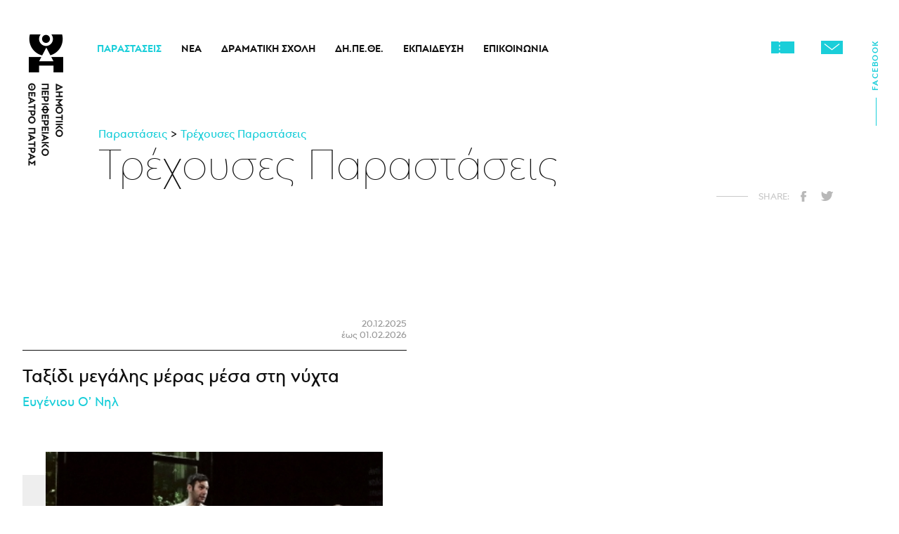

--- FILE ---
content_type: text/html; charset=UTF-8
request_url: https://dipethepatras.gr/el/events/upcoming
body_size: 18163
content:
<!DOCTYPE html>
<!--['if' IEMobile 7]><html class="no-js iem7"><!['endif']-->
<!--['if' (gt IEMobile 7)|!(IEMobile)]><!--><html class="no-js" lang="en"><!--<!['endif']-->
<!--['if' lt IE 7]><html class="no-js lt-ie9 lt-ie8 lt-ie7" lang="en"> <!['endif']-->
<!--['if' (IE 7)&!(IEMobile)]><html class="no-js lt-ie9 lt-ie8" lang="en"><!['endif']-->
<!--['if' (IE 8)&!(IEMobile)]><html class="no-js lt-ie9" lang="en"><!['endif']-->
<!--['if' gt IE 8]><!--> <html class="no-js" lang="en"><!--<!['endif']-->
<head>

<link rel="preconnect" href="https://fonts.gstatic.com">
<link href="https://fonts.googleapis.com/css2?family=Manrope:wght@200;300;400;500;600;700;800&display=swap" rel="stylesheet">
<link rel="shortcut icon" href="/images/favicon.ico">
<meta charset="utf-8">
<meta http-equiv="X-UA-Compatible" content="IE=edge,chrome=1">
<title>Τρέχουσες Παραστάσεις - ΔΗΠΕΘΕ Πάτρας</title>
<meta http-equiv="cleartype" content="on">
<meta name="HandheldFriendly" content="True">

<meta name="MobileOptimized" content="320">
<meta name="description" content="">
<meta property="fb:app_id" content="">
<meta property="og:title" content="Τρέχουσες Παραστάσεις - ΔΗΠΕΘΕ Πάτρας">
<meta property="og:description" content="">
	<link rel="canonical" href="https://dipethepatras.gr/el/events/upcoming">
	<meta property="og:url" content="https://dipethepatras.gr/el/events/upcoming">
<meta property='og:image' content='https://2021.dipethepatras.gr/images/def_share.jpg'><meta name="viewport" content="width=device-width,initial-scale=1.0,minimum-scale=1.0">
	<link rel="stylesheet" href="/css/newmain.css?rand=685262" media="aural,braille,handheld,projection,screen,tty,tv" type="text/css">
	<!-- <link rel="stylesheet" href="/engine/main_min_1452.css" media="print,aural,braille,handheld,projection,screen,tty,tv" type="text/css"> -->
		<script src="https://cdnjs.cloudflare.com/ajax/libs/modernizr/2.8.3/modernizr.min.js" integrity="sha512-3n19xznO0ubPpSwYCRRBgHh63DrV+bdZfHK52b1esvId4GsfwStQNPJFjeQos2h3JwCmZl0/LgLxSKMAI55hgw==" crossorigin="anonymous"></script>
	<script src="https://cdnjs.cloudflare.com/ajax/libs/jquery/3.6.0/jquery.min.js" integrity="sha512-894YE6QWD5I59HgZOGReFYm4dnWc1Qt5NtvYSaNcOP+u1T9qYdvdihz0PPSiiqn/+/3e7Jo4EaG7TubfWGUrMQ==" crossorigin="anonymous"></script>
	<script src="/js/slick.min.js"></script>
	<script src="https://cdnjs.cloudflare.com/ajax/libs/moment.js/2.29.1/moment.min.js" integrity="sha512-qTXRIMyZIFb8iQcfjXWCO8+M5Tbc38Qi5WzdPOYZHIlZpzBHG3L3by84BBBOiRGiEb7KKtAOAs5qYdUiZiQNNQ==" crossorigin="anonymous"></script>
	<script src="https://cdnjs.cloudflare.com/ajax/libs/moment.js/2.29.1/moment-with-locales.min.js" integrity="sha512-LGXaggshOkD/at6PFNcp2V2unf9LzFq6LE+sChH7ceMTDP0g2kn6Vxwgg7wkPP7AAtX+lmPqPdxB47A0Nz0cMQ==" crossorigin="anonymous"></script>
<!--
	<script type="text/javascript" src="https://cdnjs.cloudflare.com/ajax/libs/moment.js/2.24.0/moment.min.js"></script>
	<script type="text/javascript" src="https://cdnjs.cloudflare.com/ajax/libs/moment-timezone/0.5.28/moment-timezone-with-data-2012-2022.min.js"></script>
-->

<!-- 	<script type='text/javascript' src="/js/modernizr-2.5.3-min.js"></script>
	<script type='text/javascript' src="/js/jquery-1.11.3.min.js"></script>
	<script type="text/javascript" src="/js/slick/slick.min.js"></script> -->
	<script type='text/javascript' src="/engine/jajaxclient_min_1452.js"></script>
	<script>var nowDomain='dipethepatras.gr';var eventTypesDir={0:'',2:'events',3:'other'};var recaptchakey='';var nowDateTime=new Date();var nowDate=new Date(2026,01,14,0,0,0);
var gdpr=1;
var path='/';
var lang='el';

var calYear=parseInt(2026);
var calMonth=parseInt(0);
var calDay=parseInt(14);
var eventssel='';
iseventpage=1;
	var events={"sel":"SELECT SQL_CALC_FOUND_ROWS events.id,eventtypeid,api_eventid,\n\t\t\t\t\t\t\tevents.teamid,\n\t\t\t\t\t\t\tevents.periodid,\n\t\t\t\t\t\t\tevents.title_el as title,\n\t\t\t\t\t\t\tevents.writer_of_el as writerof,\n\t\t\t\t\t\t\tevents.subtitle_el as subtitle,\n\t\t\t\t\t\t\tevents.shorttext_el as shorttext,\n\t\t\t\t\t\t\tevents.hallid,events.sceneid,\n\t\t\t\t\t\t\tevents.hide_calendar,events.livestream,\n\t\t\t\t\t\t\tif(events.safename is not null,events.safename,events.id) as safename,\n\t\t\t\t\t\t\tdate_start,date_end,yearwritten,\n\t\t\t\t\t\t\tstart_active,end_active,\n\t\t\t\t\t\t\tpictures.id as picid,pictures.safename as picsafename,pictures.extension,\n\t\t\t\t\t\t\tif(events.date_start\u003Enow(),2,if(DATE_ADD(date_end,interval 23 hour)\u003Cnow(),3,1)) as estatus,\n\t\t\t\t\t\t\t\tDATE_ADD(date_end,interval 23 hour)\n\t\t\t\t\t\t\t-- status 1:now,2future,3passed\n\t\t\t\t\t\t\t,group_concat(DISTINCT events_calendar.supertitles) as hastitles\n\t\t\t\t\t\t\t,group_concat(distinct livestream.datetime) as livestreams\n\t\t\tfrom\n\t\t\t\t-- events_calendar,\n\t\t\t\t\tevents\n\t\t\t\t\t\tleft join events_calendar as livestream on (livestream.eventid=events.id and livestream.hallid=161 and (livestream.cancelled_el=null || livestream.cancelled_el=''))\n\n\t\t\t\t\t\tleft join pictures on (type=2 and pictures.articleid=events.id and picturetypeid in (2,3))\n\t\t\t\t\tleft join halls on halls.id=events.hallid\n\t\t\t\t\tleft join scenes on scenes.id=events.sceneid\n\t\t\t\t\tleft join events_calendar on (events.id=events_calendar.eventid and events_calendar.supertitles is not null)\n\t\t\twhere 1=1  and events.eventtypeid in (2) \n\t\t\t\t-- and events.id=events_calendar.eventid\n\t\t\t\t-- and hallid\u003E0\n\t\t\t\tand events.active_el\u003E0\n\t\t\t\t--\tand events_calendar.datetime\u003E='2020-01-01 00:00'\n\t\t\t\t\tand events.date_start\u003E='2020-01-01 00:00'\n\t\t\t\t\t and events.date_end\u003Enow()  and events.date_end\u003C'2028-01-14 00:00'\n\t\t\t\tgroup by events.id\n\t\t\t\torder by if(DATE_ADD(date_end,interval 23 hour)\u003Cnow(),1,0) asc,events.date_start desc\n\t\t\t\t\n\t\t\t\tlimit 0,40","events":[{"id":5043,"eventtypeid":2,"api_eventid":13760,"teamid":19,"periodid":17,"title":"\u03a4\u03b1\u03be\u03af\u03b4\u03b9 \u03bc\u03b5\u03b3\u03ac\u03bb\u03b7\u03c2 \u03bc\u03ad\u03c1\u03b1\u03c2 \u03bc\u03ad\u03c3\u03b1 \u03c3\u03c4\u03b7 \u03bd\u03cd\u03c7\u03c4\u03b1 ","writerof":"\u0395\u03c5\u03b3\u03ad\u03bd\u03b9\u03bf\u03c5 \u039f\u2019 \u039d\u03b7\u03bb","subtitle":"","shorttext":"","hallid":0,"sceneid":0,"hide_calendar":"","livestream":"","safename":5043,"date_start":"2025-12-20","date_end":"2026-02-01","yearwritten":0,"start_active":1,"end_active":1,"picid":"7390","picsafename":"2","extension":"jpeg","estatus":"1","DATE_ADD(date_end,interval 23 hour)":"2026-02-01 23:00:00","hastitles":"","livestreams":"","livestreamdates":"","haslivestream":0,"todaytimes":[{"showid":0,"availability":0,"time":""}],"picture":{"id":"7390","sn":"2","ext":"jpeg"}}],"total_rows":"1"};var home=0;</script>
	<!-- <script type='text/javascript' src='/engine/main_min_1452.js'></script> -->
	<script type='text/javascript' src='/js/main.js?rand=655977'></script>
	


</head>
<body lang='el' class='
	 
	 
 el  '>
<input type='checkbox' name='mobilemenu' value='1' id='mobilemenu' class='mobilemenu'>
<div class='headerwrap' id='headerwrap'>
	<div class='header mainpad'>
		<h1 class='logo'>
			<a href='/'>
				<img src='/images/logo_header_desk_bl.png' alt='ΔΗΠΕΘΕ Πάτρας' title='ΔΗΠΕΘΕ Πάτρας'>
				<img class='scrolled' src='/images/logo_sign_only_bl.png' alt='ΔΗΠΕΘΕ Πάτρας' title='ΔΗΠΕΘΕ Πάτρας'>
				<img class='white' src='/images/logo_header_desk_wh.png' alt='ΔΗΠΕΘΕ Πάτρας' title='ΔΗΠΕΘΕ Πάτρας'>
				<img class='mobile' src='/images/logo_mobile.png' alt='ΔΗΠΕΘΕ Πάτρας' title='ΔΗΠΕΘΕ Πάτρας'>
				<img class='mobilewhite' src='/images/logo_mobile_wh.png' alt='ΔΗΠΕΘΕ Πάτρας' title='ΔΗΠΕΘΕ Πάτρας'>
			</a>
		</h1>
		<label class='labelmenulink' id='mobilemenu' for='mobilemenu'><span></span><span></span><span></span></label>
		<div class='menu'>
			<ul class='mainmenu'>
				<li data-id='496' class='licc1 hassub main selected '><a href='https://www.dipethepatras.gr/el/events/upcoming' class='mainlink '>Παραστάσεις</a><label for='ml496'></label><input type='checkbox' class='submenu' id='ml496'><ul><li class=' selected '><a href='/el/events/upcoming' class=' '>Τρέχουσες Παραστάσεις</a></li><li class='  '><a href='/el/events/2426' class=' '>Άρμα Θέσπιδος</a></li><li class='  '><a href='/el/events/oldevents' class=' '>Παλαιότερες Παραστάσεις</a></li><li class='  '><a href='/el/events/tickets' class=' '>Εισιτήρια</a></li></ul></li><li data-id='507' class='licc2 nosub  '><a href='/el/news' class='mainlink '>Νέα</a></li><li data-id='503' class='licc3 hassub main  '><a href='/el/dramaschool' class='mainlink '>Δραματική Σχολή</a><label for='ml503'></label><input type='checkbox' class='submenu' id='ml503'><ul><li class='  '><a href='/el/dramaschool/2436' class=' '>Η Σχολή</a></li><li class='  '><a href='/el/dramaschool/2437' class=' '>Ιστορικό</a></li><li class='  '><a href='/el/dramaschool/2438' class=' '>Διδακτικό προσωπικό</a></li><li class='  '><a href='/el/dramaschool/2431' class=' '>Νέα</a></li></ul></li><li data-id='497' class='licc4 hassub main  '><a href='http://www.dipethepatras.gr/el/ourtheater/history/' class='mainlink '>Δη.Πε.Θε.</a><label for='ml497'></label><input type='checkbox' class='submenu' id='ml497'><ul><li class='  '><a href='/el/ourtheater/history' class=' '>Ιστορικό</a></li><li class='  '><a href='/el/ourtheater/council' class=' '>Διοικητικό Συμβούλιο</a></li><li class='  '><a href='/el/ourtheater/2442' class=' '>Εσωτερικός Κανονισμός Λειτουργίας</a></li><li class='  '><a href='/el/ourtheater/2440' class=' '>Οικονομικά Στοιχεία</a></li><li class='  '><a href='/el/ourtheater/board' class=' '>Αποφάσεις Δ.Σ.</a></li><li class='  '><a href='/el/ourtheater/artisticdirector' class=' '>Καλλιτεχνικός Διευθυντής</a></li><li class='  '><a href='/el/ourtheater/whoweare' class=' '>Ποιοί Είμαστε</a></li><li class='  '><a href='/el/ourtheater/bari' class=' '>Μπάρρυ</a></li><li class='  '><a href='/el/ourtheater/apollon' class=' '>Απόλλων</a></li></ul></li><li data-id='515' class='licc5 hassub main  '><a href='/el/education' class='mainlink '>Εκπαίδευση</a><label for='ml515'></label><input type='checkbox' class='submenu' id='ml515'><ul><li class='  '><a href='/el/education/workshop' class=' '>Θεατρικό Εργαστήρι</a></li><li class='  '><a href='/el/education/seminars' class=' '>Σεμινάρια</a></li><li class='  '><a href='/el/education/2433' class=' '>Δράσεις</a></li></ul></li><li data-id='506' class='licc6 nosub  '><a href='/el/contactus' class='mainlink '>Επικοινωνία</a></li>							</ul>
		</div>
		<div class='headeroptionswrap'>
			<ul class='headeroptions'>
							<!--<li class='videos'><a title='Videos' href='/'>Videos</a></li>
				<li class='podcasts'><a title='Podcasts' href='/'>Podcasts</a></li>
				<li class='calendar'><a title='Calendar' href='/'>Calendar</a></li>-->
				<li class='tickets'><a title='Tickets' href='/el/events/tickets'>Tickets</a></li>
				<li class='contact'><a title='Contact' href='/el/contacus'>Contact</a></li>
				<!--<li class='language'>
				<a href='/en/events/upcoming'>EN<span>GLISH</span></a></li>-->
				<li class='facebook'><a title='Facebook' href='https://www.facebook.com/Δημοτικό-Περιφερειακό-Θέατρο-Πάτρας-ΔΗΠΕΘΕ-Πάτρας-252284167980' target='_blank'>Facebook</a></li>
			</ul>
		</div>
	</div>
</div>
	<div class='mainwrapper'>
			
	<div class='articlewrap'>
		<article>
			<header>
				<div class='articleheader
						

						'>
						<nav><ul class='youarehere'><li><a href='https://www.dipethepatras.gr/el/events/upcoming' data-count='1' data-id='496'>Παραστάσεις</a></li><li><a href='/el/events/upcoming'>Τρέχουσες Παραστάσεις</a></li></ul></nav>
						<div>
							<h1>Τρέχουσες Παραστάσεις</h1>
							
						</div>
						<!---->
					<div class='socialwrap'>
						<ul class='social''>
							<li class='facebook'><a href='https://www.facebook.com/sharer.php?u=https%3A%2F%2Fdipethepatras.gr%2Fel%2Fevents%2Fupcoming&title=Τρέχουσες Παραστάσεις' target='_blank'>Share on facebook</a></li>
							<li class='twitter'><a href='https://twitter.com/share?text=Τρέχουσες Παραστάσεις&url=https%3A%2F%2Fdipethepatras.gr%2Fel%2Fevents%2Fupcoming' target='_blank'>Twitter</a></li>
							
						</ul>
					</div>
				</div>
			</header>
			<section>
				<div class='textwrap'>
					
				</div>
				

			<div class='eventslistwrap'>
				<div class='eventslistwrap_in'>
					<!---->
					<ul class='events repertoir short'><li class='status1
						
						backcolor
						
						neutral'>
				<div class='info_wrap'>
					<div class='info'>
						<div class='dates'>
							<p class='dates status1'><span class='color'>20.12.2025</span> έως 01.02.2026 </p>
							
						</div>
						
					</div>

					<div class='data'>
						<a href='/el/events/upcoming/5043'>
							<h2>Ταξίδι μεγάλης μέρας μέσα στη νύχτα </h2>
							<h3>Ευγένιου Ο’ Νηλ</h3>
							
						</a>
					</div>
				</div>
				
					<a href='/el/events/upcoming/5043' class='image'>
						<div class='image'>
							<img src='/pictures/b/b_7390_2.jpeg' alt='Ταξίδι μεγάλης μέρας μέσα στη νύχτα '>
						</div></a>
	</li></ul>
					
				</div></div>

				<div class='anarticle'>
					
					
				</div>
			</section>
		</article>
	</div>
		</div>

<div class='footer_wrap wrapperIn'>
	<div class='footer mainpad'>
		<a href='/' class='logo' title='ΔΗΠΕΘΕ Πάτρας'><img src='/images/footer_logo.png'></a>
		<div class='contact_wrap'>
			<div class='contact main'>
				<h2><strong>ΔΗΠΕΘΕ</strong> ΠΑΤΡΑΣ</h2>
				<p>ΛΕΩΦΟΡΟΣ ΟΘΩΝΟΣ-ΑΜΑΛΙΑΣ 6,
					<br>ΤΑΧ. ΘΥΡΙΔΑ: 1297<br>
					Τ.Κ. 26223, ΠΑΤΡΑ
					<a href='https://www.google.com/maps/embed?pb=!1m18!1m12!1m3!1d3133.1516104119737!2d21.734851615621544!3d38.25278964228536!2m3!1f0!2f0!3f0!3m2!1i1024!2i768!4f13.1!3m3!1m2!1s0x135e49dd47e46871%3A0xd62f018f3e6b4084!2zzpTOt868zr_PhM65zrrPjCDOoM61z4HOuc-GzrXPgc61zrnOsc66z4wgzpjOrc6xz4TPgc6_IM6gzqzPhM-BzrHPgg!5e0!3m2!1sel!2suk!4v1637659266855!5m2!1sel!2suk' class='googlemap' data-type="iframe" data-fancybox='access'>Πρόσβαση</a></p>
				<p>ΤΗΛΕΦΩΝΟ: <a href='tel:00302610623730'>261 062 3730</a><BR>
					EMAIL: <a href='mailto:theat-pat@otenet.gr'>theat-pat@otenet.gr</a></p>
				<a href='https://www.facebook.com/Δημοτικό-Περιφερειακό-Θέατρο-Πάτρας-ΔΗΠΕΘΕ-Πάτρας-252284167980' class='facebook' target='_blank'>FACEBOOK</a>
			</div>

			<div class='contact extra'>
				<h2>ΘΕΑΤΡΟ <strong>ΑΠΟΛΛΩΝ</strong></h2>
				<p>ΠΛ. ΓΕΩΡΓΙΟΥ Α 31, Τ.Κ. 26221, ΠΑΤΡΑ
					<a href='https://www.google.com/maps/embed?pb=!1m18!1m12!1m3!1d3133.4212907458655!2d21.73308435094987!3d38.24653409254982!2m3!1f0!2f0!3f0!3m2!1i1024!2i768!4f13.1!3m3!1m2!1s0x135e49dd028667b9%3A0xcb7d5c8d6d1a4074!2zzpTOt868zr_PhM65zrrPjCDOmM6tzrHPhM-Bzr8gzpHPgM-MzrvOu8-Jzr0!5e0!3m2!1sel!2sgr!4v1637835187389!5m2!1sel!2sgr' class='googlemap' data-type="iframe" data-fancybox='access'>Πρόσβαση</a></p>
				<h2>ΕΚΠΑΙΔΕΥΤΙΚΟΣ ΧΩΡΟΣ <strong>ΜΠΑΡΡΥ</strong></h2>
				<p>ΣΑΝΤΑΡΟΖΑ 7, Τ.Κ. 262 23, ΠΑΤΡΑ
					<a href='https://www.google.com/maps/embed?pb=!1m18!1m12!1m3!1d50132.901185980634!2d21.710328824909624!3d38.24920098332057!2m3!1f0!2f0!3f0!3m2!1i1024!2i768!4f13.1!3m3!1m2!1s0x135e49c208415d05%3A0x1d4eed8752b31466!2zzpXOus-AzrHOuc60zrXPhc-EzrnOus-Mz4IgzqfPjs-Bzr_PgiDOnM-AzqzPgc65LCDOlM-BzrHOvM6xz4TOuc66zq4gzqPPh86_zrvOriDOlM6XLs6gzpUuzpjOlSDOoM6sz4TPgc6xz4I!5e0!3m2!1sel!2sgr!4v1637835471903!5m2!1sel!2sgr' class='googlemap' data-type="iframe" data-fancybox='access'>Πρόσβαση</a></p>
				<h2><strong>ΔΡΑΜΑΤΙΚΗ ΣΧΟΛΗ</strong> ΔΗΠΕΘΕ ΠΑΤΡΑΣ</h2>
				<p>ΛΕΩΦΟΡΟΣ ΟΘΩΝΟΣ-ΑΜΑΛΙΑΣ 6, Τ.Κ. 26223, ΠΑΤΡΑ
					<a href='https://www.google.com/maps/embed?pb=!1m18!1m12!1m3!1d3133.1516104119737!2d21.734851615621544!3d38.25278964228536!2m3!1f0!2f0!3f0!3m2!1i1024!2i768!4f13.1!3m3!1m2!1s0x135e49dd47e46871%3A0xd62f018f3e6b4084!2zzpTOt868zr_PhM65zrrPjCDOoM61z4HOuc-GzrXPgc61zrnOsc66z4wgzpjOrc6xz4TPgc6_IM6gzqzPhM-BzrHPgg!5e0!3m2!1sel!2suk!4v1637659266855!5m2!1sel!2suk' class='googlemap' data-type="iframe" data-fancybox='access'>Πρόσβαση</a>EMAIL: <a href='mailto:patras.dramaschool@gmail.com'>patras.dramaschool@gmail.com</a></p>
			</div>
		</div>
		<div class='drawing'>
			<img src='/images/footer_theater.png'>
		</div>
	</div>
	<div class='gravity mainpad'>
		<a href="https://www.gravity.gr" target='_blank'>Created by Gravity.gr</a>
	</div>

</div>






	<a id='backtotop' href='#' style='display:none;'>Back to top</a>
<Script>
$(function(){
	$('a.resetcookies').on('click',function(event){
		event.preventDefault();
		jajax('resetcookies',{}, function(result) {
			location.reload();
		});
	});
})

</Script>


	<script type='text/javascript' src='/engine/v1452.js'></script>	<script>jajax_setup("serverurl", "/ajax.php");</script>
	<script src="https://cdnjs.cloudflare.com/ajax/libs/enquire.js/1.5.6/enquire.min.js"></script>
	<script type="text/javascript" src="/js/jquery.fancybox.min.js"></script>
	<link rel="stylesheet" type="text/css" href="/css/jquery.fancybox.min.css" media="screen" />
	<link rel="stylesheet" type="text/css" href="/css/slick.css" media="screen" />
	<script>
		var langg=engine.langs[lang];	</script>
</script>


<!-- Global site tag (gtag.js) - Google Analytics -->
</body>
</html>

--- FILE ---
content_type: text/css
request_url: https://dipethepatras.gr/css/newmain.css?rand=685262
body_size: 85704
content:
/* html5reset.css ============================================================================= */
html, body, div, span, object, iframe,h1, h2, h3, h4, h5, h6, p, blockquote, pre,abbr, address, cite, code,del, dfn, em, img, ins, kbd, q, samp,small, strong, sub, sup, var,
b, i,dl, dt, dd, ol, ul, li,fieldset, form, label, legend,table, caption, tbody, tfoot, thead, tr, th, td,article, aside, canvas, details, figcaption, figure,
footer, header, hgroup, menu, nav, section, summary,time, mark, audio, video {
    margin: 0;padding: 0;border: 0;outline: 0;font-size: 100%;vertical-align: baseline;background: transparent;}

@font-face {
    font-family: 'PText';
    src: url('/fonts/PTextBlack.ttf') format('truetype');
    font-weight: 900;
    font-style: normal;
    font-display: swap;
}
@font-face {
    font-family: 'PText';
    src: url('/fonts/PTextBold.ttf') format('truetype');
    font-weight: 700;
    font-style: normal;
    font-display: swap;
}
@font-face {
    font-family: 'PText';
    src: url('/fonts/PTextSemiBold.ttf') format('truetype');
    font-weight: 500;
    font-style: normal;
    font-display: swap;
}
@font-face {
    font-family: 'PText';
    src: url('/fonts/PTextRegular.ttf') format('truetype');
    font-weight: 400;
    font-style: normal;
    font-display: swap;
}
@font-face {
    font-family: 'PText';
    src: url('/fonts/PTextLight.ttf') format('truetype');
    font-weight: 300;
    font-style: normal;
    font-display: swap;
}
@font-face {
    font-family: 'PText';
    src: url('/fonts/PTextThin.ttf') format('truetype');
    font-weight: 100;
    font-style: normal;
    font-display: swap;
}




body {font-family:'PText',Arial;}


html {height:100%;}
body {line-height: 1.3;font-family: 'PText', sans-serif;font-size:16px;font-weight:400;
	color: var(--forecolor);
    background-color:var(--white);height:100%;}
article,aside,details,figcaption,figure,footer,header,hgroup,menu,nav,section { display: block;}
nav ul {list-style: none;}
blockquote, q {quotes: none;}
blockquote:before, blockquote::after,q:before, q::after {content: '';content: none;}
b {font-weight:600;}
a {font-size: 100%;vertical-align: baseline;background: transparent;text-decoration:none;}
a:hover {text-decoration:underline;}
ins {background-color: #fff;color: var(--black);text-decoration: none;}
mark {background-color: #ff9;color: var(--black); font-style: italic;font-weight:bold;}
del {text-decoration:  line-through;}
abbr[title], dfn[title] {border-bottom: 1px dotted;cursor: help;}
table {border-collapse: collapse;border-spacing: 0;}
hr {display: block;height: 1px;border: 0;   border-top: 1px solid #cccccc;margin: 1em 0;padding: 0;}
input, select {vertical-align: middle;font-family:'PText';}

/* BASIC PAGE SETUP ============================================================================= */
body { margin : 0 auto;padding : 0;font-weight:normal;color:var(--black);text-align: left;}
button, input, select, textarea { color : var(--black); }

/*  HEADINGS  ============================================================================= */
h1, h2, h3, h4, h5, h6 { font-weight:400;font-weight:400;margin-top: 0px;}
h1 { font-size :  1.7em;	margin-bottom : 0.2em;line-height : 1.3; }
h2 { font-size :  1.4em;	margin-bottom : 0.5em;margin-top : 0.5em;line-height : 1.2;}
h3 { font-size :  1.2em;	margin-bottom : 0.3em;line-height : 1.3; }
h4 { font-size :  1.1em;	margin-bottom : 0.5em;line-height : 1.25; }
h5 { font-size :  1em;		margin-bottom : 1.25em;}
h6 { font-size : 1em;	}


/*  TYPOGRAPHY  ============================================================================= */
p, ol, ul, dl, address { margin-bottom : .5em; font-size : 1em; /* 16 / 16 = 1 */ }
p {hyphens : auto;  }
ul, ol { margin :0; padding:0; }
li ul, li ol { margin : 0;font-size : 1em; /* 16 / 16 = 1 */ }
dl, dd { margin-bottom : 1.5em; }
dt { font-weight:400;font-weight:400; }
b, strong { font-weight:700; }
hr { display : block; margin : 1em 0; padding : 0;height : 1px; border : 0; border-top : 1px solid #ccc;}
small { font-size : 1em; /* 16 / 16 = 1 */ }
sub, sup { font-size : 75%; line-height : 0; position : relative; vertical-align : baseline; }
sup { top : -.5em; }
sub { bottom : -.25em; }
.subtext {	color: var(--black);	}

/* LINKS =============================================================================  */
/*a { color : #787200;}//-webkit-transition: all 0.3s ease;-moz-transition: all 0.3s ease;-o-transition: all 0.3s ease;
	transition: all 0.3s ease;text-decoration: underline;}
*/
ul a {text-decoration:none;}
/*a span {-webkit-transition: all 0.3s ease;-moz-transition: all 0.3s ease;-o-transition: all 0.3s ease;
	transition: all 0.3s ease;}*/
	/*a:visited { color : #ee3344; }*/
/*a:focus { color : rgb(0,0,0); }*/
a {color:var(--forecolor);}
a:hover, a:active { outline : 0; }
a#backtotop {position:fixed;z-index:100;bottom:5px;right:5px;
	background:url(../images/backtotop.png) no-repeat;background-size:100%;
	width:36px;height:36px;text-indent:-9000px;}


/* IMAGES ============================================================================= */
img {
border : 0;}/*max-width: 100%;}*/

img.floatleft { float: left; margin: 0 10px 0 0; }
img.floatright { float: right; margin: 0 0 0 10px; }


/* TABLES ============================================================================= */
table { border-collapse : collapse;border-spacing : 0;width : 100%; }
th, td, caption { padding : 0; }
tfoot { font-style : italic; }
caption { background-color : transparent; }


/*  SECTIONS  ============================================================================= */
.section {clear: both;padding: 0px;margin: 0px;}

/*  CODE  ============================================================================= */
pre.code {padding: 0;margin: 0;font-family: monospace;white-space: pre-wrap;font-size: 1.1em;}
strong.code {font-weight:400;font-weight:400;font-family: monospace;font-size: 1.2em;}
div.sql {font-size:11px;padding:15px 5px;display:block;color:#f00;white-space: pre;}


div.code {padding:20px;font-family:monospace;font-size:0.7em;background:var(--black);color:#fff;margin:10px 0 10px 0;}

/*  NOTES  ============================================================================= */
.note {position:relative;padding:1em 1.5em;margin: 0 0 1em 0;background: #fff;
	background: rgba(255, 255, 255, 0.5);overflow:hidden;}
.note:before {
	content:"";position:absolute;top:0;right:0;border-width:0 16px 16px 0;border-style:solid;
	border-color:transparent transparent #cccccc #cccccc;background:#cccccc;
	-webkit-box-shadow:0 1px 1px rgba(0,0,0,0.3), -1px 1px 1px rgba(0,0,0,0.2);
	-moz-box-shadow:0 1px 1px rgba(0,0,0,0.3), -1px 1px 1px rgba(0,0,0,0.2);
	box-shadow:0 1px 1px rgba(0,0,0,0.3), -1px 1px 1px rgba(0,0,0,0.2);
	display:block; width:0; /* Firefox 3.0 damage limitation */}
.note.rounded {-webkit-border-radius:5px 0 5px 5px;-moz-border-radius:5px 0 5px 5px;border-radius:5px 0 5px 5px;}
.note.rounded:before {
	border-width:8px;border-color:#fff #fff transparent transparent;
	-webkit-border-bottom-left-radius:5px;-moz-border-radius:0 0 0 5px;border-radius:0 0 0 5px;}

/*  GLOBAL OBJECTS ============================================================================= */
.breaker { clear: both; }
.group:before,
.group::after {content:"";display:table;}
.group::after {clear:both;}
.group {zoom:1; /* For IE 6/7 (trigger hasLayout) */}
.floatleft{float: left;}
.floatright{float: right;}
*{ outline:none;}
a:focus {outline: none; }
div.clear {clear:both;height:0px;}
div.clearright {clear:right;height:0px;}
div.clearleft {clear:left;height:0px;}
span.icon {font-family:icons;}

/* VENDOR-SPECIFIC ============================================================================= */
html { -webkit-overflow-scrolling : touch; -webkit-tap-highlight-color : rgb(52,158,219);
	-webkit-text-size-adjust : 100%; -ms-text-size-adjust : 100%; }
.clearfix { zoom : 1; }
::-webkit-selection { background : #00354D; color : rgb(250,250,250); text-shadow : none; }
::-moz-selection { background : #00354D; color : rgb(250,250,250); text-shadow : none; }
::selection { background : #00354D; color : rgb(250,250,250); text-shadow : none; }
button, input[type="button"], input[type="reset"], input[type="submit"] { -webkit-appearance : button; }
::-webkit-input-placeholder {font-size : .875em; line-height : 1.4; }
input:-moz-placeholder { font-size : .875em; line-height : 1.4; }
.ie7 img,.iem7 img { -ms-interpolation-mode : bicubic; }
input[type="checkbox"], input[type="radio"] { box-sizing : border-box; }
input[type="search"] { -webkit-box-sizing : content-box;-moz-box-sizing : content-box; }
button::-moz-focus-inner, input::-moz-focus-inner { padding : 0;border : 0; }
p {/* http://www.w3.org/TR/css3-text/#hyphenation */-webkit-hyphens : auto;-webkit-hyphenate-character : "\2010";-webkit-hyphenate-limit-after : 1;
	-webkit-hyphenate-limit-before : 3;-moz-hyphens : auto; }


/* Responsivenewss ============================================================================= */
/* ============================================================================================= */
.section {clear: both;padding: 0px;margin: 0px;}
.col {display: block;float:left;margin: 1% 0 1% 1.6%;}
.col:first-child { margin-left: 0; } /* all browsers except IE6 and lower */

/*  REMOVE MARGINS AS ALL GO FULL WIDTH AT 480 PIXELS */
@media only screen and (max-width: 480px) {
	.col { margin: 1% 0 1% 0%;}}

/* GRAVITY.GR CSS  ============================================================================= */
.wrapperIn {margin:0 auto;box-sizing: border-box;padding-left: 26px;}
.notresponsive .wrapperIn {width:960px;}
.relative {position:relative;}
a {text-decoration:none;}
a:hover {text-decoration:none;}

.clearfix::after {
     visibility: hidden;
     display: block;
     font-size: 0;
     content: " ";
     clear: both;
     height: 0;
     }
.clearfix { display: inline-block; }
/* start commented backslash hack \*/
* html .clearfix { height: 1%; }
.clearfix { display: block; }
/* close commented backslash hack */

body {background-color:#fff;}

input.mobilemenu {display: none;}


div.headerwrap {background: #fff;position: fixed;top: 0;left: 0;right: 0;
	z-index: 1000;}
body.scrolled div.headerwrap {box-shadow: 0 0 10px var(--black);}

/*
div.headerwrap div.header {margin: 0 auto;
	box-sizing: border-box;
	width: 100%;max-width: 1900px;transition: .2s;
	padding-right: 96px;padding-left: 23px;
	display: flex;justify-content: flex-start;
	min-height: var(--headerHeight);align-items: flex-start;
}
div.headerwrap h1.logo {height: var(--headerHeight);display: flex;align-items: center;
	position: relative;z-index: 11;margin:0 280px 0 0;transition: .2s;}

@media only screen and (min-width: 960px) {
	div.headerwrap div.menu {flex-grow:2;}
	div.headerwrap div.menu ul {list-style: none;}

	div.headerwrap div.menu {}
	div.headerwrap div.menu:before{content: "";display: block;
		position:absolute;left: 0;right: 0;top: 0;height: 0;pointer-events: none;
		background:rgba(236, 235, 235,1);transition: .2s;z-index: 10;}
	div.headerwrap div.menu:hover:before{height: 100%;}
	ul.mainmenu{display:flex;justify-content: flex-start;
		align-items:center;list-style: none;margin:0 auto;
		flex-wrap: wrap;}
	ul.mainmenu>li {padding:0 14px ;position: relative;z-index: 11;}
	ul.mainmenu>li>label{display:none;}
	ul.mainmenu>li>input{display:none;}
	ul.mainmenu>li:first-child {padding-left: 28px;}
	ul.mainmenu>li:last-child {padding-right: 0px;}
	ul.mainmenu>li.hovermenus {padding-left: 0;
			box-sizing: border-box;width: 100%;}
	ul.mainmenu>li.break {flex-basis: 500px;max-width:100%;width: 20px;height: 0;}

	ul.mainmenu>li>a{font-size: 14px;font-weight:500;height: var(--headerHeight);display: block;
		line-height: var(--headerHeight);transition: .2s;
		text-transform: uppercase;}

	ul.mainmenu>li:not(.hovermenus):before {content: "";position: absolute;
		left: 14px;right: 14px;height: 0;background: var(--forecolor);transition: .2s;}
	ul.mainmenu>li:first-child:not(.hovermenus):before {left: 28px;}
	ul.mainmenu>li:last-child:not(.hovermenus):before {left: 0px;}
	ul.mainmenu>li.selected:before {height: 5px;}
	ul.mainmenu>li:hover:before {height: 5px;}

	ul.mainmenu>li>ul {display: none;}


	ul.mainmenu>li input {display: none;}

	ul.mainmenu>li>div.submenu {}
	ul.mainmenu>li>div.submenu h3 {font-size:50px;font-weight:600;margin:0 0 20px;padding: 0 0 0 28px;
	transition: .2s;}
	ul.mainmenu>li>div.submenu>ul {position: relative;margin: 0 0 60px;padding: 20px 0 20px 0;
		list-style:none;}
	ul.mainmenu>li>div.submenu>ul::after {content: "";
		left: 350px;position: absolute;top: 0;bottom: 0;width: 1px;
		background-color: var(--forecolor);
	}
	ul.mainmenu>li>div.submenu>ul>li {padding-right: 20px;width: 350px;box-sizing: border-box;transition: .2s;}
	ul.mainmenu>li>div.submenu>ul>li>a {display:block;padding: 8px 0 8px 28px;
			color: #868080;font-weight:300;font-size: 18px;
			letter-spacing:1.8px;line-height: 1.1;position: relative;}
	ul.mainmenu>li>div.submenu>ul li a:hover{color: var(--forecolor);}
	ul.mainmenu>li>div.submenu>ul li:hover>a{color: var(--forecolor);}
	ul.mainmenu>li>div.submenu>ul li.selected>a{color: var(--forecolor);font-weight: 400}
	ul.mainmenu>li>div.submenu>ul>li.hassub>a:before {content: "+";display: block;
			position: absolute;top: 8px;left: 0px;}
	ul.mainmenu>li>div.submenu>ul>li ul {position: absolute;
		box-sizing: border-box;
		top: 0;list-style: none;padding: 20px 20px 0 20px;
		left:350px;width: 100%;
		width: calc(100% - 350px);
		height: 0;overflow-y: hidden;background-color: rgba(236, 235, 235,1);border-left: 1px solid var(--forecolor);}
	ul.mainmenu>li>div.submenu>ul>li.selected ul {height: 100%;z-index: 11;}
	ul.mainmenu>li>div.submenu>ul>li:hover ul {height: 100%;z-index: 12;}
	ul.mainmenu>li>div.submenu>ul>li ul li>a {display:block;padding: 8px 0 8px 14px;
			color: #868080;font-weight:300;font-size: 18px;overflow:auto;
			letter-spacing:1.8px;line-height: 1.1;position: relative;}

	ul.mainmenu div.submenu {height: 0;transition:.2s;overflow-y: hidden;}
	ul.mainmenu li.licc1:hover ~ li.hovermenus div.submenu.cc1  {min-height: 200px;height: auto;}
	ul.mainmenu li.licc2:hover ~ li.hovermenus div.submenu.cc2  {min-height: 200px;height: auto;}
	ul.mainmenu li.licc3:hover ~ li.hovermenus div.submenu.cc3  {min-height: 200px;height: auto;}
	ul.mainmenu li.licc4:hover ~ li.hovermenus div.submenu.cc4  {min-height: 200px;height: auto;}
	ul.mainmenu li.licc5:hover ~ li.hovermenus div.submenu.cc5  {min-height: 200px;height: auto;}
	ul.mainmenu li.licc6:hover ~ li.hovermenus div.submenu.cc6  {min-height: 200px;height: auto;}
	ul.mainmenu li.licc7:hover ~ li.hovermenus div.submenu.cc7  {min-height: 200px;height: auto;}

}

input.submenu:checked+div.submenu {min-height: 200px;height: auto;}

div.headerwrap div.headeroptionswrap {position: relative;z-index: 11;justify-self:end;}
div.headerwrap div.headeroptionswrap ul {display:flex;justify-content: space-around;
	align-items:flex-start;list-style: none;}
div.headerwrap div.headeroptionswrap ul li {margin-left: 38px;height: var(--headerHeight);transition: .2s;}
div.headerwrap div.headeroptionswrap ul li a {display: block;height:var(--headerHeight);transition: .2s;text-indent: -9000px;
	background-position: 50%;background-repeat: no-repeat;}
div.headerwrap div.headeroptionswrap ul li.calendar a {width: 50px;background-image: url(/images/header_calendar.png)}
div.headerwrap div.headeroptionswrap ul li.search a {width: 26px;background-image: url(/images/header_search.png)}
div.headerwrap div.headeroptionswrap ul li.contact a {width: 50px;background-image: url(/images/header_contact.png)}
div.headerwrap div.headeroptionswrap ul li.language a {display: block;height:var(--headerHeight);transition: .2s;line-height:var(--headerHeight);transition: .2s;width: auto;
	text-indent: 0px;font-size: 12px;font-weight: 400;color: #cccbcb}
div.headerwrap div.headeroptionswrap ul li.language a:hover {color:var(--forecolor)}



body.scrolled {padding-top: var(--scrolledHeaderHeight);}
.scrolled input#mobilemenu:not(:checked) + div.headerwrap div.header {min-height: var(--scrolledHeaderHeight);}
.scrolled input#mobilemenu:not(:checked) + div.headerwrap h1.logo {height: var(--scrolledHeaderHeight);}
.scrolled input#mobilemenu:not(:checked) + div.headerwrap ul.mainmenu>li>a{height: var(--scrolledHeaderHeight);line-height: var(--scrolledHeaderHeight);}
.scrolled input#mobilemenu:not(:checked) + div.headerwrap div.headeroptionswrap ul li {height: var(--scrolledHeaderHeight);}
.scrolled input#mobilemenu:not(:checked) + div.headerwrap div.headeroptionswrap ul li a {height:var(--scrolledHeaderHeight);}
.scrolled input#mobilemenu:not(:checked) + div.headerwrap div.headeroptionswrap ul li.language a {height:var(--scrolledHeaderHeight);line-height:var(--scrolledHeaderHeight);}
*/

:root {
	--maincolor: rgba(26, 206, 217,1);
	--black:rgba(16,16,16,1);
	--highlightcolor: rgba(26, 206, 217,1);
	--white:rgba(255,255,255,1);
	--lightgrey: rgba(238, 238, 238,1);
	--grey: rgba(154, 154, 154,1);
	--headerHeight: 58px;


	--highlightcolor: rgba(26, 206, 217,1);

	--ticketsHas: rgba(26, 206, 217,1);
	--ticketsLimited:  rgba(250,207,146,1);
	--ticketsNo:  rgba(241,157,141,1);

	--app-height: calc(100vh - 184px); /*var(--app-height);*/

}
@media only screen and (max-height: 960px) {
	:root {
		--app-height: calc(100vh - 179px); /*var(--app-height);*/
	}
}
/*
@media only screen and (max-height: 700px) {
	ul.mainmenu>li>div.submenu h3 {font-size: 35px;margin: 0 0 10px;}
	ul.mainmenu>li.hovermenus {margin-top: -10px}
	ul.mainmenu>li>div.submenu>ul>li>a {font-size: 16px;padding: 4px 0 4px 28px;}
	ul.mainmenu>li>div.submenu>ul>li.hassub>a:before {top: 4px;left: 4px;}
	ul.mainmenu>li>div.submenu>ul>li ul li>a {font-size: 16px;padding: 4px 0 4px 28px;}
	:root {
		--headerHeight: 90px;
	}
}

@media only screen and (max-width: 1500px) {
	div.headerwrap div.headeroptionswrap ul li {margin-left: 25px;}
	div.headerwrap div.headeroptionswrap ul li.language span {display: none;}
	div.headerwrap h1.logo {margin-right: 80px;}
}

@media only screen and (max-width: 1300px) {
	div.headerwrap div.header {padding-right: 30px;}
	ul.mainmenu>li>div.submenu h3 {font-size: 35px;margin: 0 0 10px;}
	ul.mainmenu>li>div.submenu>ul>li>a {font-size: 16px;padding: 4px 0 4px 28px;}
	ul.mainmenu>li>div.submenu>ul>li.hassub>a:before {top: 4px;left: 4px;}
	ul.mainmenu>li>div.submenu>ul>li ul li>a {font-size: 16px;padding: 4px 0 4px 28px;}
}

@media only screen and (max-width: 1100px) {
	div.headerwrap h1.logo {margin-right: 30px;}
	div.headerwrap div.headeroptionswrap ul li {margin-left: 10px;}
	ul.mainmenu>li>div.submenu>ul>li {width: 250px;}
	ul.mainmenu>li>div.submenu>ul>li ul {left:250px;width: calc(100% - 250px);}
}
@media only screen and (max-width: 960px) {
	label.labelmenulink {width: 40px;height: 18px;display: block;position: relative;
		cursor: pointer;}
	label.labelmenulink span {position: absolute;display: block;
		width: 100%;height: 2px;background-color: var(--forecolor);
		transition: .2s;transform-origin: 50%;}
	label.labelmenulink span {top: calc(50% - 1px);}
	label.labelmenulink span:first-child {top: 0;}
	label.labelmenulink span:last-child {top:auto;bottom: 0;}
	:root {
		--headerHeight: 90px;
	}
	input#mobilemenu:checked + div.headerwrap label.labelmenulink span:nth-child(2) {opacity: 0;}
	input#mobilemenu:checked + div.headerwrap label.labelmenulink span:first-child {transform: rotate(45deg);top: 50%}
	input#mobilemenu:checked + div.headerwrap label.labelmenulink span:last-child {transform: rotate(-45deg);bottom: calc(50% - 2px)}

	div.headerwrap div.header {justify-content: space-between;align-items: center;}
	div.headerwrap div.menu {display: none;}
	div.headerwrap div.headeroptionswrap {display: none;}

	input#mobilemenu:checked + div.headerwrap {height: 100%;}
	input#mobilemenu:checked + div.headerwrap div.menu {display: block;position: absolute;
		top: var(--scrolledHeaderHeight);left: 5%;right: 5%;
		bottom: var(--scrolledHeaderHeight);}

	li.hovermenus {display: none;}
	input#mobilemenu:checked + div.headerwrap div.menu>ul {list-style: none;}
	input#mobilemenu:checked + div.headerwrap div.menu>ul>li {position: relative;
		padding: 5px 0 5px 54px;
		font-size: 22px;font-weight: 500;}
	input#mobilemenu:checked + div.headerwrap div.menu>ul>li>a {padding: 5px 0;display: block;
		text-transform: uppercase;font-size: 18px}
	input#mobilemenu:checked + div.headerwrap div.menu>ul ul {height:0;overflow: hidden;position: relative;
		font-size: 22px;font-weight: 400}
	input#mobilemenu:checked + div.headerwrap div.menu>ul>li>label{display: block;position: absolute;left: 0;
			top:13px;
			background: url(/images/arrow_down_bl.png) no-repeat 50%;width: 23px;height: 20px;
			cursor: pointer;}
	input#mobilemenu:checked + div.headerwrap div.menu>ul>li input{display: none;}
	input#mobilemenu:checked + div.headerwrap div.menu>ul input:checked+ul {height:auto;padding: 10px 0 0 30px;
		font-size: 15px;list-style: none;}
	input#mobilemenu:checked + div.headerwrap div.menu>ul li.selected>ul {height:auto;padding: 10px 0 0 30px;
		font-size: 15px;list-style: none;}
	input#mobilemenu:checked + div.headerwrap div.menu>ul>li>ul li {padding: 4px 0;position: relative;}
	input#mobilemenu:checked + div.headerwrap div.menu>ul>li>ul li a {}
	input#mobilemenu:checked + div.headerwrap div.menu>ul>li>ul>li>label{display: block;position: absolute;left: 0;
			top:5px;
			background: #f00;width: 13px;height: 17px;background: url(/images/plus.png) no-repeat 50%;
			cursor: pointer;left: -30px}
}
*/

/*div.mainpage {padding-top: 300px;}*/


.homenewslistwrap {padding: 50px 0;background-color: var(--lightgrey);}
.home h2.news {text-align: center;font-size: 65px;margin: 0px 0 60px;
	font-weight: 600;}
.home ul.news {width: 95%;max-width:1700px;margin: 0 auto;}

.home a.allnews {display: block;margin: 20px auto 20px;border: 1px solid rgba(45,36,36);
	width: 100%;max-width: 280px;text-align:center;height: 50px;line-height: 50px;
	font-size: 14px;letter-spacing: 2.8px;font-weight: 500;}
.event .mainbanner {height: 100vh;position: relative;width: 100%;display: flex;
	align-items: flex-end;
	text-shadow: 0 0 15px rgba(0,0,0,.5);}

.event .mainbanner.noimage {background: url(/images/nobannerback.png) no-repeat 100%;
	background-size: auto 100%;height: auto;min-height: 500px;}

.event .mainbanner picture {position: absolute;width: 100%;height: 100%;z-index: 1;}
.event .mainbanner img {width: 100%;height: 100%;object-fit: cover;}
.event .mainbanner section {width: 100%;position: relative;color: #fff;z-index: 2;
	box-sizing:border-box;padding:0 30px 50px 137px ;}
.event.nobanner .mainbanner section {color: var(--black);}
.event .mainbanner section h1 { font-size: 65px;letter-spacing: -2px;font-weight: 900;line-height: 80px;}
.event .mainbanner section h2 { color: var(--highlightcolor);font-weight: 500;font-size: 25px;line-height: 2;}
.event .mainbanner section h3 { font-weight: 400;font-size: 25px;line-height: 2;}

.event .mainbanner div.halldate {margin: 40px 0 0 0;}
.event .mainbanner div.halldate:before {content: "";display: inline-block;
		width: 50px;height: 1px;background-color: var(--white);
		margin-right: 15px;vertical-align: bottom;margin: 14px 0}
.event.nobanner .mainbanner div.halldate:before {background-color: var(--black);}
.event .mainbanner div.halldate h4 {display: inline;font-size: 15px;padding: 0 5px 0 0;margin: 0;
	font-weight: 300;letter-spacing: 1.5px;text-transform: uppercase;}
.event .mainbanner div.halldate h4:after {content: "/";padding-left: 5px;}
.event .mainbanner div.halldate h3 {display: inline;font-size: 15px;padding: 0;margin: 0;
	font-weight: 500;letter-spacing: 1.5px;}

.event .mainbanner picture:after {content: "";
	position: absolute;z-index: 3;top: 0;left: 0;right: 0;bottom: 0;
	width: 100%;height: 100%;background: rgb(0,0,0);
	background: linear-gradient(180deg, rgba(0,0,0,.51) 0%, rgba(0,0,0,0.028448879551820738) 30%);
}


div.mainpage img {max-width: 100%;}

div.footer_wrap {margin: 200px auto 0;padding: 70px 0 20px 0;
	border-top: 1px solid rgb(214, 214, 214);}

div.footer_wrap div.footer {display: flex;justify-content: flex-start;
	flex-wrap: nowrap;align-items: flex-start;width: 100%;position: relative;}

div.footer_wrap div.gravity {margin-top: 50px}
div.footer_wrap div.gravity a {color: #a2a2a2;font-size: 12px;font-weight: 300;
	letter-spacing: 1.2px;}
div.footer_wrap div.gravity a:hover {color: var(--black);}
div.footer_wrap div.gravity a:before {content: "/ "}


div.footer_wrap div.footer>* {margin-top:38px;margin-right: 60px;transition: .2s;}
div.footer_wrap div.footer a.logo {margin-top:42px;position: absolute;left: 0px;width: 130px; text-align: center;
		margin-right: 0;/*padding-left: 28px;*/box-sizing: 	border-box	;}
div.footer_wrap div.footer a.logo img {width: 50px;}
div.footer_wrap div.footer div.drawing {margin-top:0;margin-left: auto;margin-right: 0;transition: .2s;}
div.footer_wrap div.footer div.drawing img {width: 100%;}

div.footer_wrap div.footer h2 {margin: 0;padding: 0;color: var(--highlightcolor);
	font-size: 16px;letter-spacing: 3.2px;font-weight: 300}
div.footer_wrap div.footer h2 strong {font-weight: 900}
div.footer_wrap div.footer p {color: var(--black);font-size: 14px;letter-spacing: 1.4px;
	padding: 0;margin: 10px 0 25px;line-height: 1.5;font-weight: 500;transition: .2s;}

div.footer_wrap div.footer a {text-transform: uppercase;}
div.footer_wrap div.footer a:hover {text-decoration: underline;}

div.footer_wrap div.footer a.googlemap {display: block;padding-left: 25px;
	background:url(/images/arrow_footer.png) no-repeat 0 50%;}

div.footer_wrap div.footer a.facebook {display: block;padding-left: 60px;position: relative;
	font-weight: 500;}
div.footer_wrap div.footer a.facebook:before {content: "";display: block;
		position: absolute;left: 0;top: 50%;width: 50px;height: 1px;
		background-color: var(--black);}

div.contact_wrap {display: flex;justify-content: flex-start;
	flex-wrap: nowrap;align-items: flex-start;padding-left: 28px;}
div.contact_wrap>div.main {margin-right: 60px;}

@media only screen  and (min-width: 1150px) and (max-width: 1500px) {
	div.footer_wrap div.footer p {letter-spacing: 0px;}
}
@media only screen  and (min-width: 850px) and (max-width: 1150px){
	div.contact_wrap {flex-wrap: wrap;width:calc(100% - 448px)}
	div.contact_wrap>div {width: 100%;}
	div.contact_wrap>div.main {margin-right: 0;margin-bottom: 30px}
	div.footer_wrap div.footer div.drawing {width: 300px;}
	div.footer_wrap div.footer p {margin-bottom: 10px}
	div.footer_wrap div.footer>* {margin-top:0}
	div.footer_wrap div.footer a.logo {margin-top:0;}
}
@media only screen  and (max-width: 850px){
	div.footer_wrap {padding-top: 30px;}
	div.footer_wrap div.footer {max-width: 800px;
		margin-left: auto;margin-right: auto;
		flex-wrap: wrap;align-items: flex-start;}
	div.footer_wrap div.footer>* {width: 100%;margin-right: 0;}
	div.footer_wrap div.footer p {letter-spacing: 0px;
	 overflow-wrap: break-word;}

	div.contact_wrap {margin-right: 0;}
	div.contact_wrap>div {width: calc(50% - 8px)}
	div.contact_wrap>div.main {margin-right: 16px;}

	div.footer_wrap div.footer a.logo {margin-top: 0;margin-bottom: 0px}
	div.footer_wrap div.footer div.drawing {max-width: 500px;
		margin: 50px auto 0;}

	div.footer_wrap div.gravity {padding-left: 0;/*106px*/;margin-top: 50px;text-align: center;}
}
@media only screen  and (max-width: 1250px){
	div.footer_wrap div.footer a.logo {width: 110px;}
	div.footer_wrap div.footer {padding-left: 90px;}
	div.footer_wrap div.footer a.logo {position: relative;}
	div.footer_wrap div.footer {padding:0 20px; }
}
@media only screen  and (max-width: 588px){
	div.contact_wrap {flex-wrap: wrap;}
	div.contact_wrap>div {width: 100%;}
	div.contact_wrap>div.main {margin-right: 0;margin-bottom: 50px}
}


div.mainwrapper {min-height: 500px;}

div.mainpad {max-width: 1920px;margin-left: auto;margin-right: auto;box-sizing: border-box;
	padding-right: 60px;padding-left: 162px;}
.event .mainwrapper>div.mainpad {padding: 0;}


div.headerwrap {width: 100%;position: fixed;top: 0;left: 0;right: 0;}
div.header {width: 100%;display: flex;margin-top: 0;
	padding-top: 40px;padding-bottom: 40px;
	box-sizing: border-box;transition: .2s;
	position:relative; align-items: top;justify-content: space-between;
/*	padding:40px 60px 40px 162px;
	max-width: 1900px;margin: 0 auto;*/
}
div.headerwrap h1.logo {position: absolute;top: 0;left: 0;z-index: 9;}
div.headerwrap h1.logo a {display: block;vertical-align: middle;padding: 49px 40px 10px;transition: .2s;}
div.headerwrap h1.logo a img.white{display: none;}
div.headerwrap h1.logo a img.scrolled{display: none;}
div.headerwrap h1.logo a img.mobile{display: none;}


ul.headeroptions {list-style: none;display: flex;position: relative;
	justify-content: flex-start;align-items: center;z-index: 20}
ul.headeroptions li {margin: 0 0 0 10px;transition: .2s;}
ul.headeroptions li a {display: block;text-indent: -9000px;
	height: 54px;width: 60px;background-repeat: no-repeat;background-position: 50%;transition: .2s;}

ul.headeroptions li.videos a {background-image: url(/images/header_youtube.png);}
ul.headeroptions li.podcasts a {background-image: url(/images/header_podcast.png);}
ul.headeroptions li.calendar a {background-image: url(/images/header_calendar.png);}
ul.headeroptions li.tickets a {background-image: url(/images/header_tickets.png);}
ul.headeroptions li.contact a {background-image: url(/images/header_contact.png);}
ul.headeroptions li.facebook {position: absolute;right: -45px;top: 4px}
ul.headeroptions li.facebook a {transform-origin: 100% 100%;
		transform: rotate(270deg)  translate(0,-15px);text-transform: uppercase;letter-spacing: 1.5px;
		color: var(--highlightcolor);line-height: 25px;height: 25px;
		text-indent: 0;padding-left: 50px;position: relative;display: block;
			font-size: 11px;font-weight: 500;}
ul.headeroptions li.facebook a:before {content: "";display: block;left: 0;top: 50%;width:40px;
	height:1px;background-color:var(--highlightcolor);position: absolute;}



@media only screen and (min-width: 960px) {
	div.header {width: 100%;display: flex;
		box-sizing: border-box;transition: .2s;
		position:relative; align-items: top;justify-content: space-between;}

	div.mainpad {padding-right: 38px;padding-left: 85px;}


	div.headerwrap h1.logo a {display: block;vertical-align: middle;padding: 49px 30px 10px;transition: .2s;}

	div.headerwrap div.menu {/*flex-grow:2;*/}
	div.headerwrap div.menu ul {list-style: none;}

	div.headerwrap div.menu {/*z-index: 11;*/}
	div.headerwrap div.menu>ul:before{content: "";display: block;
		position:absolute;left: 0;right: 0;top: 0;height: 0;pointer-events: none;
		background:rgba(0,0,0,1);transition: .2s;z-index: 10;
		background-image: url(/images/logo_header_desk_wh.png);
		background-repeat: no-repeat;min-height: 0;
		background-position: left 40px top 49px;}
	div.headerwrap div.menu>ul:hover:before{height: 100%;min-height: 400px;}
	div.headerwrap div.menu:hover a {color: #fff;}
	div.headerwrap div.menu:hover li:hover a {color: #a3a3a3;}
	div.headerwrap div.menu:hover li:hover>a {color: var(--highlightcolor);;}
	div.headerwrap div.menu li.selected>a {color: var(--highlightcolor);}
	div.headerwrap div.menu:hover li.selected>a {color: var(--highlightcolor);}
	ul.mainmenu{display:flex;justify-content: flex-start;
		align-items:flex-start;list-style: none;margin:0 auto;
		flex-wrap: wrap;}
	ul.mainmenu>li {padding:0 14px ;position: relative;z-index: 11;}
	ul.mainmenu>li>label{display:none;}
	ul.mainmenu>li>input{display:none;}
	ul.mainmenu>li:first-child {padding-left: 28px;}
	ul.mainmenu>li:last-child {padding-right: 0px;}
	ul.mainmenu>li.hovermenus {padding-left: 0;
			box-sizing: border-box;width: 100%;}
	ul.mainmenu>li.break {flex-basis: 500px;max-width:100%;width: 20px;height: 0;}

	ul.mainmenu>li>a{font-size: 14px;font-weight:500;height: var(--headerHeight);display: block;
		line-height: var(--headerHeight);transition: .2s;
		text-transform: uppercase;}

	ul.mainmenu>li:not(.hovermenus):before {content: "";position: absolute;
		left: 14px;right: 14px;height: 0;background: var(--forecolor);transition: .2s;}
	ul.mainmenu>li:first-child:not(.hovermenus):before {left: 28px;}
	ul.mainmenu>li:last-child:not(.hovermenus):before {left: 0px;}
	ul.mainmenu>li.selected:before {height: 5px;}
	ul.mainmenu>li:hover:before {height: 5px;}

	ul.mainmenu>li>ul {height: 0;overflow: hidden;position: absolute;width: 400px;}
	ul.mainmenu>li:hover ul {height: auto;padding:20px 0 20px;box-sizing:border-box;min-height: 200px;
		}
	ul.mainmenu>li>ul li a {padding: 5px 0;display: block;max-width: 350px;}

	ul.mainmenu>li input {display: none;}
	/*ul.mainmenu>li>div.submenu {padding: 0 0 100px;}*/
	ul.mainmenu>li>div.submenu {}
	ul.mainmenu>li>div.submenu h3 {font-size:50px;font-weight:600;margin:0 0 20px;padding: 0 0 0 28px;
	transition: .2s;}
	ul.mainmenu>li>div.submenu>ul {position: relative;margin: 0 0 60px;padding: 20px 0 20px 0;
		list-style:none;}
	ul.mainmenu>li>div.submenu>ul::after {content: "";
		left: 350px;position: absolute;top: 0;bottom: 0;width: 1px;
		background-color: var(--forecolor);
	}
	ul.mainmenu>li>div.submenu>ul>li {padding-right: 20px;width: 350px;box-sizing: border-box;transition: .2s;}
	ul.mainmenu>li>div.submenu>ul>li>a {display:block;padding: 8px 0 8px 28px;
			color: #868080;font-weight:300;font-size: 18px;
			letter-spacing:1.8px;line-height: 1.1;position: relative;}
	ul.mainmenu>li>div.submenu>ul li a:hover{color: var(--forecolor);}
	ul.mainmenu>li>div.submenu>ul li:hover>a{color: var(--forecolor);}
	ul.mainmenu>li>div.submenu>ul li.selected>a{color: var(--forecolor);font-weight: 400}
	ul.mainmenu>li>div.submenu>ul>li.hassub>a:before {content: "+";display: block;
			position: absolute;top: 8px;left: 0px;}
	ul.mainmenu>li>div.submenu>ul>li ul {position: absolute;
		box-sizing: border-box;
		top: 0;list-style: none;padding: 20px 20px 0 20px;
		left:350px;width: 100%;
		width: calc(100% - 350px);
		height: 0;overflow-y: hidden;background-color: rgba(236, 235, 235,1);border-left: 1px solid var(--forecolor);}
	ul.mainmenu>li>div.submenu>ul>li.selected ul {height: 100%;z-index: 11;}
	ul.mainmenu>li>div.submenu>ul>li:hover ul {height: 100%;z-index: 12;}
	ul.mainmenu>li>div.submenu>ul>li ul li>a {display:block;padding: 8px 0 8px 14px;
			color: #868080;font-weight:300;font-size: 18px;overflow:auto;
			letter-spacing:1.8px;line-height: 1.1;position: relative;}

	ul.mainmenu div.submenu {height: 0;transition:.2s;overflow-y: hidden;}
	ul.mainmenu li.licc1:hover ~ li.hovermenus div.submenu.cc1  {min-height: 200px;height: auto;}
	ul.mainmenu li.licc2:hover ~ li.hovermenus div.submenu.cc2  {min-height: 200px;height: auto;}
	ul.mainmenu li.licc3:hover ~ li.hovermenus div.submenu.cc3  {min-height: 200px;height: auto;}
	ul.mainmenu li.licc4:hover ~ li.hovermenus div.submenu.cc4  {min-height: 200px;height: auto;}
	ul.mainmenu li.licc5:hover ~ li.hovermenus div.submenu.cc5  {min-height: 200px;height: auto;}
	ul.mainmenu li.licc6:hover ~ li.hovermenus div.submenu.cc6  {min-height: 200px;height: auto;}
	ul.mainmenu li.licc7:hover ~ li.hovermenus div.submenu.cc7  {min-height: 200px;height: auto;}


	ul.headeroptions li {margin: 0 0 0 5px;transition: .2s;}
	ul.headeroptions li a {width: 40px;}
	ul.headeroptions li.facebook a {width: 60px}


	.event:not(.nobanner) ul.mainmenu a {color: var(--white);}
	.event:not(.nobanner) div.headerwrap h1.logo a img {display: none;}
	.event:not(.nobanner) div.headerwrap h1.logo a img.white {display: block;}
	.event.scrolled div.headerwrap h1.logo a img.white {display: none;}
	.event.scrolled ul.mainmenu a {color: var(--black);}
}

.scrolled div.header {padding-top: 15px;padding-bottom: 15px;}
.scrolled div.headerwrap h1.logo a {padding-top: 18px}
.scrolled div.headerwrap h1.logo a img{display: none;}
.scrolled div.headerwrap h1.logo a img.scrolled{display: block;}
.scrolled div.headerwrap div.menu:before {background-position: left 40px top 18px;}
.scrolled ul.headeroptions li.facebook a:before {display: none;}
.scrolled ul.headeroptions li.facebook a {letter-spacing: .5px;
    transform: rotate(270deg) translate(27px,0);}

@media only screen and (min-width: 960px) {
	.scrolled div.headerwrap div.menu:before{background-position: left 18px top 18px;}
}

@media only screen and (min-width: 1250px) {
	div.mainpage {    /*padding-top: 300px;padding-bottom:40px;*/}
	div.header {}

	div.mainpad {padding-right: 66px;padding-left: 110px;}


	div.headerwrap h1.logo a {padding: 49px 40px 10px;}

	div.headerwrap h1.logo a {}
	ul.headeroptions li.facebook a {transform-origin: 100% 100%;
		transform: rotate(270deg)  translate(0,0);text-transform: uppercase;letter-spacing: 1.5px;
		color: var(--highlightcolor);line-height: 25px;height: 25px;
		text-indent: 0;padding-left: 50px;position: relative;display: block;
			font-size: 11px;font-weight: 500;}

	ul.headeroptions li {margin: 0 0 0 10px;transition: .2s;}
	ul.headeroptions li a {display: block;text-indent: -9000px;
		height: 54px;width: 60px;background-repeat: no-repeat;background-position: 50%;transition: .2s;}

	.scrolled ul.headeroptions li.facebook a {letter-spacing: .5px;
    transform: rotate(270deg) translate(27px,0);}

}



img.mobilewhite{display: none;}
/*img.mobilewhite{display: block;}*/

input.submenu:checked+div.submenu {min-height: 200px;height: auto;}

label.labelmenulink {display: none;}
@media only screen and (max-width: 960px) {

	div.header {padding: 0 0 0 0;}
	div.headerwrap h1.logo {position: relative;margin-bottom: 0;}
	div.headerwrap h1.logo a {padding: 22px 20px;}
	div.headerwrap h1.logo a img{display: none;}
	.scrolled div.headerwrap h1.logo a img.scrolled{display: none;}
	div.headerwrap h1.logo a img.mobile{display: block;}
	.event:not(.nobanner) div.headerwrap h1.logo a img.mobile{display: none;}
	.event:not(.nobanner) div.headerwrap h1.logo a img.mobilewhite{display: block;}
	.event.scrolled div.headerwrap h1.logo a img.mobile{display: block;}
	.event.scrolled div.headerwrap h1.logo a img.mobilewhite{display: none;}


	.event .mainbanner section {padding:0 30px 50px 30px ;}
	.event .mainbanner section h1 {font-size: 50px;letter-spacing: -2px;line-height: 56px;}
	.event .mainbanner section h2 {font-size: 18px;line-height: 2;}
	.event .mainbanner section h3 {font-size: 18px;line-height: 2;}


	label.labelmenulink {width: 22px;height: 12px;display: block;position: relative;
		cursor: pointer;margin-right: 22px;}
	label.labelmenulink span {position: absolute;display: block;
		width: 100%;height: 2px;background-color: var(--black);
		transition: .2s;transform-origin: 50%;}

	.event:not(.nobanner) label.labelmenulink span {background-color: var(--white);}
	.event.scrolled label.labelmenulink span {background-color: var(--black);}

	label.labelmenulink span {top: calc(50% - 1px);}
	label.labelmenulink span:first-child {top: 0;}
	label.labelmenulink span:nth-child(2) {width: 80%;right: 0;}
	label.labelmenulink span:last-child {top:auto;bottom: 0;}


	.scrolled div.header {padding-top: 0;padding-bottom: 0;}

	:root {
		--headerHeight: 90px;
	}


	input#mobilemenu:checked + div.headerwrap h1.logo a img.mobile{display: block;}
	.event input#mobilemenu:checked + div.headerwrap h1.logo a img.mobile{display: block;}
	.event input#mobilemenu:checked + div.headerwrap h1.logo a img.mobilewhite{display: none;}
	.event.scrolled input#mobilemenu:checked + div.headerwrap h1.logo a img.mobilewhite{display: none;}
	.event.scrolled input#mobilemenu:checked + div.headerwrap h1.logo a img.mobile{display: block;}

	input#mobilemenu:checked + div.headerwrap label.labelmenulink span {background-color:var(--black);}
	input#mobilemenu:checked + div.headerwrap label.labelmenulink span:nth-child(2) {opacity: 0;}
	input#mobilemenu:checked + div.headerwrap label.labelmenulink span:first-child {transform: rotate(45deg);top: 50%}
	input#mobilemenu:checked + div.headerwrap label.labelmenulink span:last-child {transform: rotate(-45deg);bottom: calc(50% - 2px)}

	div.headerwrap div.header {justify-content: space-between;align-items: center;}
	div.headerwrap div.menu {display: none;}
	div.headerwrap div.headeroptionswrap {display: none;}




	input#mobilemenu:checked + div.headerwrap {/*height: 100%;*/flex-wrap: wrap;}
	input#mobilemenu:checked + div.headerwrap div.header{/*height: 100%;*/flex-wrap: wrap;}
	.event input#mobilemenu:checked + div.headerwrap div.header {background-color: #fff;}
	input#mobilemenu:checked + div.headerwrap div.menu {display: block;position: relative;
		/*top: var(--scrolledHeaderHeight);left: 5%;right: 5%;
		bottom: var(--scrolledHeaderHeight);*/
		height: calc(100vh - 184px);overflow-y: auto;
		padding: 15px 20px;
		width: 100%;
		box-sizing: border-box	;
	}

	li.hovermenus {display: none;}

	input#mobilemenu:checked + div.headerwrap div.menu>ul {list-style: none;}
	input#mobilemenu:checked + div.headerwrap div.menu>ul>li {position: relative;
		padding: 5px 0 5px 54px;
		font-size: 22px;font-weight: 500;}
	input#mobilemenu:checked + div.headerwrap div.menu>ul>li>a {padding: 1px 0;display: block;
		text-transform: uppercase;font-size: 18px}
	input#mobilemenu:checked + div.headerwrap div.menu>ul ul {height:0;overflow: hidden;position: relative;
		font-size: 22px;font-weight: 400}
	input#mobilemenu:checked + div.headerwrap div.menu>ul>li>label{display: block;position: absolute;left: 0;
			top:13px;
			background: url(/images/arrow_down_bl.png) no-repeat 50%;width: 23px;height: 20px;
			cursor: pointer;}
	input#mobilemenu:checked + div.headerwrap div.menu>ul>li input{display: none;}
	input#mobilemenu:checked + div.headerwrap div.menu>ul input:checked+ul {height:auto;padding: 10px 0 0 30px;
		font-size: 15px;list-style: none;}
	input#mobilemenu:checked + div.headerwrap div.menu>ul li.selected>ul {height:auto;padding: 10px 0 0 30px;
		font-size: 15px;list-style: none;}
	input#mobilemenu:checked + div.headerwrap div.menu>ul>li>ul li {padding: 4px 0;position: relative;}
	input#mobilemenu:checked + div.headerwrap div.menu>ul>li>ul li a {}
	input#mobilemenu:checked + div.headerwrap div.menu>ul>li>ul>li>label{display: block;position: absolute;left: 0;
			top:5px;
			background: #f00;width: 13px;height: 17px;background: url(/images/plus.png) no-repeat 50%;
			cursor: pointer;left: -30px}

	div.headerwrap div.menu li.selected>a {color: var(--highlightcolor);}



	input#mobilemenu:checked + div.headerwrap div.headeroptionswrap {display: block;
			width: 100%;margin: 20px auto;max-width: 95%;}
		input#mobilemenu:checked + div.headerwrap {border-bottom: 4px solid var(--highlightcolor);}


	ul.headeroptions li.facebook {position: relative;transform: 	none;}
	ul.headeroptions li.facebook a {position: relative;transform: 	none;width: auto;padding-left: 0;}
	.scrolled ul.headeroptions li.facebook {position: relative;transform: 	none;
		margin: 30px 0 0 0;}
	.scrolled ul.headeroptions li.facebook a{position: relative;transform: 	none;}
	.scrolled ul.headeroptions li.facebook a{position: relative;transform: 	none;width: auto;}

	ul.headeroptions li.facebook a:before {display:none;}
	.scrolled ul.headeroptions li.facebook a:before {display:none;}

	input#mobilemenu:checked + div.headerwrap div.menu {display: block;position: relative;
		/*top: var(--scrolledHeaderHeight);left: 5%;right: 5%;
		bottom: var(--scrolledHeaderHeight);*/
		height: var(--app-height);}

}


@media only screen and (max-width: 550px) {

	input#mobilemenu:checked + div.headerwrap div.headeroptionswrap {margin: 8px 0;}



	ul.headeroptions {flex-wrap: wrap;}
	ul.headeroptions li {width: 20%;margin: 0;}
	ul.headeroptions li a {margin: 0 auto;height: 32px;}
	.scrolled ul.headeroptions li a {margin: 0 auto;height: 32px;}
	ul.headeroptions li.facebook {position: relative;width: 100%;text-align:left;
			right: auto;left: auto;text-align: center;margin: 8px 0;}
	.scrolled ul.headeroptions li.facebook {position: relative;width: 100%;text-align:left;
			right: auto;left: auto;text-align: center;margin: 8px 0;}
}



:root {
	--textHeaderMaxWidth: 82%;
}
@media only screen and (max-width: 960px) {
	:root {
		--textHeaderMaxWidth: 95%;
	}
}


.socialwrap  {display:flex	;justify-content: flex-end	;}
.event .socialwrap {margin: 15px 15px 0 0 }
.socialwrap ul.social {display: flex;
		align-items:center;margin:0 0 10px auto;list-style:none;
		padding-left: 50px;position: relative;}
.socialwrap ul.social:before {content: "SHARE:";display:block;
	padding: 0 0 0 10px;font-size: 13px;color:#c8c8c8;line-height: 26px;height: 26px;
	vertical-align: bottom;}
.socialwrap ul.social:after {content: "";
	display:block;position: absolute;height: 1px;width: 45px;background-color:#c8c8c8;
	left: 0;top: 50%;}
.socialwrap ul.social li {margin: 0 0 0 7px;}
.socialwrap ul.social li a {display: block;text-indent:-9000px;
width: 26px;height: 26px;vertical-align: bottom;opacity: .3}
.socialwrap ul.social li.facebook a {background:url(/images/share_facebook.png) no-repeat 50%;}
.socialwrap ul.social li.twitter a {background:url(/images/share_twitter.png) no-repeat 50%;}
.socialwrap ul.social li a:hover {opacity: 1}
.socialwrap ul.social li.edit a {font-size: 12px;text-indent:0;line-height: 26px;}

.article {}

.articlewrap {padding: 180px 0 250px 0;}
.articlewrap.event {padding: 0 0 250px 0;}

.articlewrap .articleheader {width: var(--textHeaderMaxWidth);max-width:1370px;box-sizing: border-box;
		margin: 0 auto 60px;}
.articlewrap.event .articleheader {width: 100%;max-width: 1920px;}

.articlewrap .textwrap {width: var(--textHeaderMaxWidth);max-width: 1140px;
		margin: 0 auto 60px;}
.articlewrap section {}

.event .articlewrap section {width: 95%;max-width: 1300px;margin: 50px auto;}


.articlewrap .articleheader ul.youarehere {list-style: 	none;
		font-weight: 400;
		display:flex;align-items:flex-start;justify-content: flex-start;font-size:16px;
		color: var(--black);}
.articlewrap .articleheader ul.youarehere li {}
.articlewrap .articleheader ul.youarehere li:after {content:">";padding:0 4px}
.articlewrap .articleheader ul.youarehere li:last-child:after {content:"";}
.articlewrap .articleheader ul.youarehere li a {color: var(--highlightcolor)}
.articlewrap .articleheader h1 {margin: 0;padding: 0;font-size: 60px;font-weight: 200;line-height: 1.1;
		transition:.2s;}
.articlewrap .articleheader h2 {margin: 0;padding: 0;font-size: 22px;font-weight: 400;}
.articlewrap .articleheader h4.date {margin: 10px 0 0 0;padding: 0;font-size: 22px;font-weight: 400;
	color: var(--highlightcolor);}

.maintext {font-size: 18px;color: var(--black);font-weight:300;line-height: 1.9}
.maintext p {margin-bottom:1em; }
.maintext p a {text-decoration: underline;color:blue}
.maintext p a:hover {text-decoration: underline;color:#000}
.maintext:empty {display: none}

.maintext ul {margin:0 0 40px 40px;}

.maintext .mainpic {float: right;margin: 0 0 30px 30px;width: 40%;transition: 	.2s;}
.maintext .mainpic img {width: 100%;}

/*.articlewrap .anarticle {width: var(--textHeaderMaxWidth);
    max-width: 1140px;
    margin: 0 auto 60px;}
*/
.articlewrap .anarticle .extra {width: 95%;margin:100px 0}
.articlewrap .anarticle .extra h3 {font-size: 65px;border-bottom: 1px solid var(--black);padding-bottom: 50px;
	font-weight: 600;margin: 0 0 50px}
.articlewrap .anarticle .extra ul {margin-left:40px}



@media only screen and (max-width: 1580px) {
	.articlewrap .articleheader {margin-left: 140px;}
	.event .articlewrap .articleheader {margin-left: 0px;}
}
@media only screen and (max-width: 1250px) {
	.articlewrap .articleheader {margin-left: 116px;}
	.event .articlewrap .articleheader {margin-left: 0;}
}

@media only screen and (max-width: 960px) {
	.articlewrap {padding: 120px 0;}
	.articlewrap .articleheader {margin-left: auto;}
	.maintext .mainpic {width: 50%;}
	.articlewrap .articleheader h1 {font-size: 45px;}
}
@media only screen and (max-width: 750px) {
	.maintext .mainpic {float: none;margin: 0 auto 30px;width: 100%;}
	.maintext .mainpic img {max-width:100%;max-height:60vh;object-fit:contain;}
	.articlewrap .articleheader h1 {font-size: 35px;}
	.articlewrap .articleheader ul.youarehere {font-size: 14px;}

}



div.newslistwrap {background:var(--lightgrey);padding: 90px 0;}
div.newslistwrap_in {width: 95%;max-width: 1380px;margin: 0 auto;padding: 0;}
/*div.newslistwrap_in*/ ul.news {display: flex;align-items:stretch;
		justify-content: space-between;list-style: none;flex-wrap: wrap;}
/*div.newslistwrap_in*/ ul.news li {width: 31%;margin-bottom: 50px;transition:.2s;}
/*div.newslistwrap_in*/ ul.news li:before {content: "";display: block;border-top:1px solid var(--black);
		height: 20px;}
/*div.newslistwrap_in*/ ul.news li .imagewrap {position: relative;margin: 0 0 10px;
		height: 0;padding-bottom: 100%;width: 100%;}
/*div.newslistwrap_in*/ ul.news li img {position:absolute;top: 0;left: 0;right: 0;bottom: 0;
		width: 100%;height: 100%;object-fit:cover;}
/*div.newslistwrap_in*/ ul.news li .date {font-size: 28px;font-weight: 200;padding: 0 0 10px;transition:.2s;}
/*div.newslistwrap_in*/ ul.news li h2 {margin: 0;padding: 0;font-weight: 400;font-size: 24px;transition:.2s;}

@media only screen and (min-width: 850px) and (max-width: 1240px) {
	/*div.newslistwrap_in*/ ul.news li .date {font-size: 18px;font-weight:300;}
	/*div.newslistwrap_in*/ ul.news li h2 {font-size: 18px;}
}
@media only screen and (max-width: 850px) {
	/*div.newslistwrap_in*/ ul.news li {width: 48%;margin-bottom: 50px}

}
@media only screen and (max-width: 750px) {
	/*div.newslistwrap_in*/ ul.news li .date {font-size: 18px;font-weight:300;}
	/*div.newslistwrap_in*/ ul.news li h2 {font-size: 18px;}
}

@media only screen and (max-width: 550px) {
	/*div.newslistwrap_in*/ ul.news li .imagewrap {padding-bottom: 75%;}
	/*div.newslistwrap_in*/ ul.news li {width: 100%;margin-bottom: 40px}

}



ul.pages {display: flex;justify-content: flex-end;list-style: none;
	width: 100%;flex-wrap: nowrap;margin: 0 0 30px}
ul.pages li {margin: 0 3px;transition: .2s;line-height: 45px;}
ul.pages li a {display: block;padding: 0;width: 45px;text-align: center;
		height: 45px;line-height: 45px;
		border: 3px solid transparent;
	font-weight: 400;font-size:17px; transition: .2s;}
ul.pages li a.sel {font-weight: 700;border: 3px solid var(--highlightcolor);}
ul.pages li.prev {margin-right: 15px;}
ul.pages li.next {margin-left: 15px;}

@media only screen and (max-width: 750px) {
	ul.pages li a {width: 22px;}
	ul.pages li.prev {margin-right: 8px;}
	ul.pages li.next {margin-left: 8px;}

}


div.eventslistwrap {background:var(--white);padding: 90px 0;}
div.eventslistwrap_in {width: 95%;max-width: 1380px;margin: 0 auto;padding: 0;}
div.eventslistwrap_in ul.events {display: flex;align-items:stretch;
		justify-content: space-between;list-style: none;flex-wrap: wrap;}
div.eventslistwrap_in ul.events li {width: 45%;margin-bottom: 110px;transition:.2s;
	display: flex;flex-wrap: wrap;align-items: stretch;transition: .2s;}
div.eventslistwrap_in ul.events li >* {width: 100%;}
div.eventslistwrap_in ul.events li a {display:block;}
div.eventslistwrap_in ul.events li div.info {display: flex;justify-content:space-between;
	align-items: center;
	flex-direction: row-reverse;margin-bottom: 20px;position: relative;padding-bottom: 15px}
div.eventslistwrap_in ul.events li div.info:after {content: "";display: block;
		border-bottom:1px solid var(--black);width: 100%;position: absolute;bottom: 0;left: 0;right: 0;
		height: 20px;}
div.eventslistwrap_in ul.events li div.info div.dates {color:var(--grey);font-size:13px;text-align: right;}
div.eventslistwrap_in ul.events li div.info div.dates p {display: block;margin: 0;padding: 0;}
div.eventslistwrap_in ul.events li div.info div.dates span {display: block;margin: 0;padding: 0;}
div.eventslistwrap_in ul.events li div.info h5 {font-size:12px;letter-spacing:1.3px;padding:0;margin:0;font-weight:400;
	text-transform: uppercase; }
div.eventslistwrap_in ul.events li div.data {margin: 10px 0 0 0;}
div.eventslistwrap_in ul.events li div.data h2 {font-size: 26px;color: var(--black);margin: 0 0 10px 0;padding: 0;
	font-weight: 400;transition: .2s;}
	div.eventslistwrap_in ul.events li div.data h2 span {font-size: 18px;padding-left: 10px}
div.eventslistwrap_in ul.events li div.data h3 {font-size: 18px;color: var(--highlightcolor);margin:0;padding: 0;
	font-weight: 400;}
div.eventslistwrap_in ul.events li a.image {width: 100%;max-width: 480px;margin-left: 33px;
	margin:60px 0 0 33px;transition:.2s;
	align-self: flex-end;box-shadow: -33px 33px var(--lightgrey);}
div.eventslistwrap_in ul.events li div.image {position: relative;margin: 0;
		height: 0;padding-bottom: 70%;width: 100%;}
div.eventslistwrap_in ul.events li img {position:absolute;top: 0;left: 0;right: 0;bottom: 0;
		width: 100%;height: 100%;object-fit:cover;vertical-align: bottom;}

@media only screen and (min-width: 750px) and (max-width: 1050px) {
	div.eventslistwrap_in ul.events li div.data h2 {font-size: 20px;}
	div.eventslistwrap_in ul.events li div.data h3 {font-size: 17px;}
	div.eventslistwrap_in ul.events li {width: 48%;}
}
@media only screen and (max-width: 750px) {
	div.eventslistwrap_in ul.events {}
	div.eventslistwrap_in ul.events li {width: 100%;}
}
@media only screen and (max-width: 550px) {
	div.eventslistwrap_in ul.events li div.data h2 {font-size: 20px;}
	div.eventslistwrap_in ul.events li div.data h3 {font-size: 17px;}
	div.eventslistwrap_in ul.events li a.image {margin: 20px 0 0 20px;box-shadow: -20px 20px var(--lightgrey);}
}


.articlewrap .mediagallery_wrap {max-width:1370px;margin: 100px auto;width: 100%;}
.articlewrap .mediagallery_wrap a.slick-slide {box-sizing:border-box;padding: 10px;}
.articlewrap .mediagallery_wrap a.slick-slide picture {height: 0;padding-top: 100%;
		position: relative;overflow:hidden;display:block;}
.articlewrap .mediagallery_wrap a.slick-slide img {position: absolute;
		top: 0;left:0;right: 0;bottom: 0;max-width: 100%;width: 100%;height: 100%;
		object-fit:cover;}

.articlewrap .mediagallery_wrap .slider-controls {position:relative;
	margin: 30px 0 30px;display: flex;align-items: center;
	justify-content: center;}
.articlewrap .mediagallery_wrap .slider-controls .mediacounter {font-size: 17px;font-weight:500;
		margin: 0 45px}
.articlewrap .mediagallery_wrap .slider-controls .mediacounter span {font-size: 36px;font-weight:500;
		}
.articlewrap .mediagallery_wrap .slider-controls button	{border: 0;background-color:transparent;
			width:25px;height:14px;display: block;cursor: pointer;text-indent: -9000px;
			background-repeat: no-repeat;background-position: 50%;
			margin-top: 10px;}
.articlewrap .mediagallery_wrap .slider-controls button.slide-m-prev {
		background-image:url(/images/prev.png);}
.articlewrap .mediagallery_wrap .slider-controls button.slide-m-next {
	background-image:url(/images/next.png);}


.home div.headerwrap {background-color: transparent;}
.home.scrolled div.headerwrap {background-color: var(--white);}

.event div.headerwrap {background-color: transparent;}
.event.scrolled div.headerwrap {background-color: var(--white);}


.articlewrap .mediagallery_wrap {width: 95%;}
.articlewrap .mediagallery_wrap h2 {font-size: 65px;border-bottom: 1px solid var(--black);padding-bottom: 50px;
	font-weight: 600;margin: 0 0 50px}
.articlewrap .mediagallery {display: flex;justify-content: flex-start;align-items: stretch;
		flex-wrap: 	wrap;width: 95}
.articlewrap .mediagallery a {display: flex;width: calc(20% - 20px);margin-left: 25px;margin-bottom: 25px;
	transition: .2s;
	background-color: #f00;padding-bottom: calc(20% - 20px);align-items: stretch;position: relative;}
.articlewrap .mediagallery a:nth-child(5n+1) {margin-left: 0;}
.articlewrap .mediagallery a picture {width: 100%;height: 100%;/*padding-bottom: 100%;*/;position: absolute;
	top: 0;left: 0;background-color: #0f0;}
.articlewrap .mediagallery a picture img {width: 100%;height: 100%;object-fit: cover;object-position: 50%;
	position: absolute;top: 0;left: 0;}
.articlewrap .mediagallery a.video:after {content: "";background: url(/images/play.png) no-repeat 50%;
width: 120px;height: 120px;top: calc(50% - 60px);left: calc(50% - 60px);position: absolute;display: block;}

@media only screen and (max-width: 1000px) {
	.articlewrap .mediagallery a {display: flex;width: calc(25% - 25px);margin-left: 33px;margin-bottom: 33px;
		background-color: #f00;padding-bottom: calc(25% - 25px);align-items: stretch;position: relative;}
	.articlewrap .mediagallery a:nth-child(5n+1) {margin-left: 33px;}
	.articlewrap .mediagallery a:nth-child(4n+1) {margin-left: 0px;}
}
@media only screen and (max-width: 700px) {
	.articlewrap .mediagallery a {display: flex;width: calc(33% - 20px);margin-left: 30px;margin-bottom: 30px;
		background-color: #f00;padding-bottom: calc(33% - 20px);align-items: stretch;position: relative;}
	.articlewrap .mediagallery a:nth-child(5n+1) {margin-left: 30px;}
	.articlewrap .mediagallery a:nth-child(4n+1) {margin-left: 30px;}
	.articlewrap .mediagallery a:nth-child(3n+1) {margin-left: 0px;}
}




.articlewrap .related_wrap {width: 95%;max-width:1370px;margin: 100px auto;}
.articlewrap .related_wrap h2 {font-size: 42px;position: relative;
	padding-left: 100px;}
.articlewrap .related_wrap h2::before {content: "";
	width: 80px;height: 1px;left: 0;top: 60%;
	background-color: var(--black);position: absolute;}


.articlewrap .related_wrap ul {list-style: none;margin:10px 0 50px}
.articlewrap .related_wrap ul li {font-size:18px;font-weight: 300;margin: 10px 0 20px}
.articlewrap .related_wrap ul li a {color:var(--black);display: block;
	padding: 15px 0 15px 60px;background-position: 0 0;background-repeat: no-repeat;}
.articlewrap .related_wrap ul li.download a {background-image:url(/images/downloads.png);}
.articlewrap .related_wrap ul li.link a {background-image:url(/images/ilinks.png);}
.articlewrap .related_wrap ul li a:hover {text-decoration:underline;}




div.homebanner {position: relative;}

div.years150 img {width: 100%;height: 100%;object-fit: contain;}

div.homebannerelement_wrap {height: 100vh;width: 100%;transition:.2s ;position: relative;}
div.homebannerelement {display: flex;justify-content: space-between;align-items: stretch;
	height: 100%;}
div.homebannerelement picture {width:50%;box-sizing: border-box;transition: .2s;}
div.homebannerelement picture img {width: 100%;height: 100%;object-fit: cover;transition: .2s;}
div.homebannerelement div.bannerdata {width:50%;box-sizing: border-box;transition: .2s;
	display: flex;flex-wrap: wrap;
	position: relative;align-items: flex-end;text-align: right;}
div.homebannerelement div.bannerdata>* {width: 100%;}
div.homebannerelement div.bannerdata article {box-sizing: border-box;padding:6% 6% 10% 6%}
div.homebannerelement div.bannerdata h1 {color: #000;font-size: 80px;line-height:86px;letter-spacing: -2px;width: 100%;font-weight: 700;}
div.homebannerelement div.bannerdata h2 {color: var(--highlightcolor);font-size: 25px;font-weight: 500;width: 100%;}
div.homebannerelement div.bannerdata div.dates {font-size: 12px;font-weight: 300;letter-spacing: 1.1px;
	line-height: 1;	text-transform: uppercase;
	display: block;position: absolute;transform-origin: 100% 100%;
	transform:rotate(270deg);
	top: 10%;right: 2%;
}
div.homebannerelement div.bannerdata div.dates:after {content: "";
	display: inline-block;height: 1px;background-color: var(--black);
	width: 60px;}
div.homebannerelement div.bannerdata div.dates span {font-weight: 500;}
div.homebannerelement div.bannerdata div.dates span.hall {font-weight: 300;
	padding: 0 5px 0 0;}
div.homebannerelement div.bannerdata div.dates span.hall:after {
	content:"/";padding-left: 5px;}

div.homebannercontrols {position: absolute;left: calc(50% + 30px);
	top: 50%;bottom: 0;display: flex;flex-wrap: wrap;width:46px;
	align-items: center;}
	div.homebannercontrols>* {width: 46px;height: 46px;}
div.homebannercontrols .slide-homebanner-dots ul {list-style: none;}
div.homebannercontrols .slide-homebanner-dots ul li {height:46px;display: flex;align-items: center;
		justify-content: center;}
div.homebannercontrols .slide-homebanner-dots ul li button {transition: .2s;cursor: pointer;
	width: 10px;height: 10px;border-radius: 50%;background-color: rgba(255,255,255,1);position: relative;
	text-indent:-9000px;margin: 0;padding: 0;border: 0;box-shadow: 0 0 10px rgba(1,1,1,0.5);}
div.homebannercontrols .slide-homebanner-dots ul li button:after{content: "";display: block;position: absolute;
	top: -10px;left: -10px;right: -10px;bottom: -10px;
	border-radius: 50%;border: 10px solid rgba(255,255,255,0)}
div.homebannercontrols .slide-homebanner-dots ul li button:hover {
	background-color: rgba(255,255,255,0);
}
div.homebannercontrols .slide-homebanner-dots ul li button:hover:after {
	border: 9px solid rgba(255,255,255,1)
	/*width: 15px;height: 15px;*/}
div.homebannercontrols .slide-homebanner-dots ul li.slick-active button {
	background-color: rgba(255,255,255,0);
}
div.homebannercontrols .slide-homebanner-dots ul li.slick-active button:after {
	border: 9px solid rgba(255,255,255,1)
	/*width: 15px;height: 15px;*/}

div.homebannercontrols .slide-homebanner-dots ul li:only-child {display: none;}	

div.homebannercontrols .slider-controls button.homearrow {border: 0;background-color:transparent;
			width:46px;height:46px;display: block;cursor: pointer;text-indent: -9000px;
			background-repeat: no-repeat;background-position: 50%;
			margin: 0px;}
div.homebannercontrols .slider-controls button.slide-homebanner-prev {
		background-image:url(/images/home_arrow_prev.png);}
div.homebannercontrols .slider-controls button.slide-homebanner-next {
	background-image:url(/images/home_arrow_next.png);}
div.homebannercontrols .slider-controls button.homearrow.slick-hidden {display: none}

@media only screen and (max-height: 700px) {
div.homebannercontrols {
	top: 00%;}
}

@media only screen and (max-width: 1300px) {
	body.home {padding-top: 130px;}
	body.home.years150 {padding-top: 0;}
	div.homebannerelement_wrap {height: 650px;}
	.years150 div.homebannerelement_wrap {height: 100vh;}
	div.homebannerelement div.bannerdata {position: relative;z-index: 3;text-align:left;
		width: auto;max-width: 50%}
	div.homebannerelement div.bannerdata h1 {font-size: 62px;line-height:68px;}
	div.homebannerelement picture {width:100%;height: 100%;
		position: absolute;right: 0;bottom: 0;top: 0;z-index: 2;}
	div.homebannerelement picture img {width:80%;height: 100%;
		bottom: 0;right: 0;position: absolute;}
	div.homebannerelement div.bannerdata article {background-color: #fff;padding-right: 100px}

	div.homebannerelement div.bannerdata div.dates {
		font-size: 12px;font-weight: 300;letter-spacing: 1.1px;
		line-height: 1;	text-transform: uppercase;
		position: relative;
		transform:none;
		top: auto;right: auto;}
	div.homebannerelement div.bannerdata div.dates:after {display: none;}
	div.homebannerelement div.bannerdata div.dates span.hall {display: block;padding-right:0;}
	div.homebannerelement div.bannerdata div.dates span.hall:after {display: none;}

	div.homebannercontrols {position: absolute;left: auto;right: 10px;
		top: 0%;bottom: 0;display: flex;flex-wrap: wrap;width:46px;
		align-items: center;}
	div.homebannercontrols>* {width: 46px;height: 46px;}
}
@media only screen and (max-width: 1000px) {
	body.home {padding-top: 90px;}
	body.home.years150 {padding-top: 0;}
	div.homebannerelement div.bannerdata {max-width: 70%}
	div.homebannerelement picture img {width:100%;height: 100%;
		bottom: 0;right: 0;position: absolute;}
}
@media only screen and (max-width: 900px) {
	div.homebannerelement div.bannerdata h1 {font-size: 46px;line-height:46px;}
	div.homebannerelement div.bannerdata h2 {margin-top: 0;font-size: 20px}
}


.calendarwrap {background-color: var(--lightgrey);padding:90px 2.5%;
	display: flex;align-items:stretch;justify-content:space-between;}
.calendarwrap div.homecalendar {width: calc(100% - 570px);border-right: 1px solid var(--black);
	box-sizing: border-box;
	display: flex;align-items:flex-start;justify-content:space-between;
	padding-right: 70px;}

.calendarwrap div.liveAtDipethe {width: 570px;box-sizing: border-box;
	padding-left:80px;}
.calendarwrap div.liveAtDipethe .top h3 {margin: 0 0 50px;padding: 0;
font-size: 30px;font-weight:300 ;letter-spacing:3px;}


.calendarwrap div.liveAtDipethe div.event {padding: 20px 0;}
.calendarwrap div.liveAtDipethe div.event a {padding: 20px 0 10px;}
.calendarwrap div.liveAtDipethe div.event a h3 {font-size: 18px;font-weight: 500;
	margin: 0;padding: 0;}
.calendarwrap div.liveAtDipethe div.event a h4 {font-size: 14px;font-weight: 300;
	margin: 0;padding: 0;}
.calendarwrap div.liveAtDipethe div.event div.dates {
	margin: 15px 0 0 0;
	font-size: 13px;letter-spacing: 1.3px;}


.weekcontrols .slider-controls {position:relative;
	margin: 30px 0 0px;display: flex;align-items: center;
	justify-content: flex-end;}
.weekcontrols .slider-controls button	{border: 0;background-color:transparent;
			width:25px;height:14px;display: block;cursor: pointer;text-indent: -9000px;
			background-repeat: no-repeat;background-position: 50%;
			margin:0 0 0 10px;}
.weekcontrols .slider-controls button.slide-home-prev {
		background-image:url(/images/prev.png);}
.weekcontrols .slider-controls button.slide-home-next {
	background-image:url(/images/next.png);}
.weekcontrols .slider-controls button.slick-hidden {display: none;}
.weekcontrols .slider-controls button.slick-disabled {opacity: 0.4;cursor: auto}


.calendarwrap div.homecalendar div.calendarSlick {width: calc(100% - 410px);margin-right: 30px}
.calendarwrap div.homecalendar div.monthsNamesSlick {width: 380px;box-sizing: border-box;
	padding: 0 40px;position: relative;}

.calendarwrap div.homecalendar div.monthsNamesSlick button.slick-arrow {border: 0;background-color:transparent;
			width:30px;height:30px;display: block;cursor: pointer;text-indent: -9000px;
			background-repeat: no-repeat;background-position: 50%;
			margin: 0px;position: absolute;top: 20px;}
.calendarwrap div.homecalendar div.monthsNamesSlick button.slick-prev {
		background-image:url(/images/prev.png);left: 0;}
.calendarwrap div.homecalendar div.monthsNamesSlick button.slick-next {
	background-image:url(/images/next.png);right: 0;}
.calendarwrap div.homecalendar div.monthsNamesSlick button.slick-arrow.slick-disabled {opacity: 0.4;cursor: auto}

div.monthslick h1 {line-height: 67px;text-align:center;
	font-size: 48px;font-weight: 900;transition: .2s;letter-spacing: -2px;}
div.monthslick h1 span {display: block;line-height: 30px;font-weight: 900;font-size: 26px;letter-spacing: -2px;}


div.calendarSlick {}

div.monthwrap {display: flex;justify-content: space-between;align-items: stretch;
	padding: 0 0 0;
	flex-wrap: wrap;}

div.monthwrap div.week {width: 100%;margin-right: 7px;display: flex;
	justify-content: space-between;align-items: stretch;}

div.monthwrap div.day {position: relative;
	display: flex;flex-wrap: wrap;align-content: space-between;
	text-align: center;justify-content: center;
	width: calc(14.29%);margin: 0 0 5px 0;}
div.monthwrap div.day.otherMonth {opacity: 0;}
div.monthwrap div.day div.top {padding:0px;width: 100%;font-weight: 700;}
div.monthwrap div.day div.top span {display: block;font-size: 17px;font-weight: 500;
	padding: 8px 0;color: #000;}
div.monthwrap div.day div.top span.dayName {margin-bottom: 20px;font-weight: 900;color: #000}
div.monthwrap div.day.hasnot div.top span {/*opacity: .4;*/}
div.monthwrap div.day.has div.top span {color: var(--highlightcolor);}

div.monthwrap div.day .dayevents_wrap {display: none;
	position: absolute;left: calc(50% - 120px);bottom: 100%;
	width: 240px;box-sizing: border-box;
	font-size: 11px;text-align: left;padding:0;
	font-weight: 400;}
div.monthwrap div.day.d1 .dayevents_wrap {left: 0px;}
div.monthwrap div.day.d2 .dayevents_wrap {left: 0px;}
div.monthwrap div.day.d6 .dayevents_wrap {left:auto;right:0px;}
div.monthwrap div.day.d7 .dayevents_wrap {left:auto;right:0px;}
div.monthwrap div.day.lastweek .dayevents_wrap {left: auto;right: 0}
div.monthwrap div.day .dayevents_wrap .dayevents {
	background-color: var(--black);padding: 10px;
	box-shadow:0 0 20px var(--black_35);color: var(--white);}
div.monthwrap div.day .dayevents_wrap .dayevents span.times{font-weight: 300;}
div.monthwrap div.day .dayevents_wrap .dayevents a {margin-bottom: 5px;color: var(--white);}
div.monthwrap div.day .dayevents_wrap .dayevents a:hover {color: var(--highlightcolor)}
div.monthwrap div.day .dayevents_wrap .dayevents a:last-child {margin-bottom: 0px;}


.home div.monthwrap div.day:hover .dayevents_wrap {display: block;}
.home div.monthwrap div.day.has:hover div.top span {color: var(--white);}
.home div.monthwrap div.day.has:hover {background-color: var(--black);}

a.showEventDays {color:var(--highlightcolor);border-radius:8px;}
a.showEventDays.has1 {color:var(--ticketsHas);}
a.showEventDays.has2 {color:var(--ticketsLimited);}
a.showEventDays.has3 {color:var(--ticketsNo);}
a.showEventDays:hover {color:var(--white);}

a.showEventDays:hover {background-color:var(--highlightcolor);}
a.showEventDays.has1:hover {background-color:var(--ticketsHas);}
a.showEventDays.has2:hover {background-color:var(--ticketsLimited);}
a.showEventDays.has3:hover {background-color:var(--ticketsNo);}


@media only screen and (max-width: 1500px) {
	.calendarwrap div.homecalendar {flex-wrap: wrap;flex-direction: column-reverse;}
	.calendarwrap div.homecalendar div.calendarSlick {width: 100%;}
	.calendarwrap div.homecalendar div.monthsNamesSlick {width: 100%;margin-bottom: 30px;}
}

@media only screen and (max-width: 1200px) {
	.calendarwrap div.liveAtDipethe {width: 530px;padding-left: 40px;}
	.calendarwrap div.homecalendar {width: calc(100% - 530px);padding:0 30px 0 0;}
	div.monthslick h1 {font-size: 35px;line-height: 42px;font-weight: 700}
	div.monthslick h1 span {font-size: 23px;}

	.calendarwrap div.liveAtDipethe .top h3 {letter-spacing: 1px;}
}
@media only screen and (max-width: 1000px) {
	.calendarwrap div.liveAtDipethe {width: calc(100% - 400px);padding-left: 30px;}
	.calendarwrap div.homecalendar {width: 400px;padding:0 30px 0 0;}
}
@media only screen and (max-width: 820px) {
	.calendarwrap {flex-wrap: wrap;}
	.calendarwrap div.homecalendar {width: 100%;padding:0 0 0px;border-bottom: 1px solid var(--black);margin-bottom: 40px;
		border-right:0;}
	.calendarwrap div.liveAtDipethe {width: 100%;padding: 0;}
	.calendarwrap div.liveAtDipethe div.top h3 {text-align: center;}
}

/*

.calendarSlick button.slick-arrow {display: block;z-index: 10;
	position: absolute;top:calc(50% - 15px);transition: .2s;
	width: 30px;height:30px;background-color: transparent;
	border-radius: 50%;border: 0;text-indent: -9000px;cursor: pointer;
	background-repeat: no-repeat;background-position: 50%;}
.calendarSlick button.slick-prev {background-image: url(/images/arrow_left_bl.png);left:-70px;}
.calendarSlick button.slick-next {background-image: url(/images/arrow_right_bl.png);right:-70px;}

.calendarSlick button.slick-arrow.slick-disabled {opacity: .5;cursor: auto;}


@media only screen and (max-width: 1120px) {
	.calendarWrap {padding: 25px 45px;}
	.calendarSlick button.slick-prev {left:-40px;}
	.calendarSlick button.slick-next {right:-40px;}
}

@media only screen and (max-width: 800px) {
	.calendarWrap {padding: 15px 10px;}
	.calendarSlick button.slick-prev {left:-30px;}
	.calendarSlick button.slick-next {right:-30px;}

	div.week div.title {flex-wrap: wrap;margin: 0 10px 20px 10px;}
	div.week div.title h3 {font-size: 26px;width: 100%}
	div.week div.title h3 span {font-weight: 300;}
	div.week div.title h4 {font-size: 20px;width: 100%;padding: 0;margin: 0;}

}

@media only screen and (max-width: 580px) {
	.calendarWrap {padding: 15px 10px;}
	.calendarSlick button.slick-prev {left:5px;top: calc(100% + 5px);}
	.calendarSlick button.slick-next {right:5px;top: calc(100% + 5px);}

	div.week div.title {flex-wrap: wrap;margin: 0 10px 20px 10px;}
	div.week div.title h3 {font-size: 26px;width: 100%}
	div.week div.title h3 span {font-weight: 300;}
	div.week div.title h4 {font-size: 20px;width: 100%;padding: 0;margin: 0;}

}*/


@media only screen and (max-width: 1200px) {
	.home h2.news {font-size: 45px;}

}



.roles_big_wrap {position: relative;
	padding:40px 0 0 0px;
	margin: 0 auto;background: var(--lightgrey);
	width: 100%;max-width: 100%;}
.roles_wrap {width: 95%;max-width: 1370px;margin: 0 auto;}


.roles_wrap h2 {font-weight: 300;font-size: 32px;margin:40px 0 0;letter-spacing:2px;}
.roles_wrap .roles {padding: 40px 0;margin: 0;position: relative;}
/*.roles_wrap .roles h3 {padding:0;margin: 0 0 25px;position: relative;
	font-size: 26px;letter-spacing:2px;}*/
.roles_wrap .roles h3 {font-size: 65px;border-bottom: 1px solid var(--black);padding-bottom: 50px;
	font-weight: 600;margin: 0 0 50px}




.roles_wrap .roles ul.roles {display:flex;justify-content: flex-start;
		align-items: stretch;list-style:none;padding: 10px 0;
		flex-wrap: wrap;}
.roles_wrap .roles ul.roles li {width:calc(20% - 12px);margin-right:12px;transition:.2s;
		margin-bottom: 55px;position: 	relative	;text-align: center;}
.roles_wrap .roles ul.roles li span.pic {display: block;
	background-color: var(--highlightcolor);
	width: 100%;height: 0;padding-top: 100%;margin: 0 0 15px;
	background-size:cover;background-position:50%;
	border-radius: 50%;
	/*--silverborder: rgba(202, 200, 200,1);
	228, 226, 227
	--mainpageNewsbackground: rgba(236, 235, 235,1);*/
}

.hasnotpics .roles_wrap .roles ul.roles li span.pic {display: none}
.hasnotpics .roles_wrap .roles ul.roles li {text-align: left;}

.roles_wrap .roles ul.roles li h4 {font-size: 18px;margin: 0 0 5px;font-weight:500;
		transition:.2s;}
.roles_wrap .roles ul.roles li div {font-size: 14px;}

.roles_wrap .roles ul.roles li a.cms {display: block;position: absolute;
	padding: 5px 10px;top: 0;right:0;opacity: 0;
	background-color: #fff;color: #000;
	font-size: 12px;}
.roles_wrap .roles ul.roles li a.nolink {cursor: auto}
.roles_wrap .roles ul.roles li:hover a.cms {opacity: 1;}
.roles_wrap .roles ul.roles li a.cms:hover {text-decoration:underline;}

@media only screen and (min-width: 1200px) {
		.event div.extraswrap {width: 100%;max-width:1285px;box-sizing:border-box	;}
}

@media only screen and (max-width: 1200px) {
	.roles_wrap {border-left:0;padding:40px 0 0;margin: 40px auto;width: 95%;}
	.roles_wrap .roles h3:before {display: none;}
	.roles_wrap .roles ul.roles li {width:calc(25% - 12px);margin-right:12px;
			margin-bottom: 55px;position: 	relative	;}


}

@media only screen and (max-width: 1000px) {
	.roles_wrap {padding-top: 0;}
	.roles_wrap .roles ul.roles li h4 {font-size: 16px;}
	.roles_wrap .roles h3 {font-size: 45px;padding-bottom: 25px;}


}
@media only screen and (max-width: 750px) {
	.roles_wrap h2 {font-size: 25px;}
	.roles_wrap .roles ul.roles li {width: calc(33% - 12px);margin-right: 18px;
			margin-bottom: 30px;}
	.roles_wrap .roles ul.roles li:nth-child(3n) {margin-right: 0;}
	.roles_wrap .roles ul.roles li span.pic {margin-bottom: 8px;}
	.roles_wrap .roles ul.roles li h4 {font-size: 14px;}
}

@media only screen and (max-width: 500px) {
	.roles_wrap .roles ul.roles li {width: calc(48%);margin-right: 4%;
			margin-bottom: 30px;}
	.roles_wrap .roles ul.roles li:nth-child(3n) {margin-right: 4%;}
	.roles_wrap .roles ul.roles li:nth-child(2n) {margin-right: 0;}
	
}

div.cmsOptions {display:block;max-width:150px;padding:5px 0;font-size:10px;
         position:fixed;top:0;right:0;z-index:9000;
        background-color:#fff;border:1px solid #ddd;box-shadow:0 0 5px rgba(0,0,0,.4);
        border-bottom-left-radius:3px;}
div.cmsOptions a {display:inline-block;padding:0 5px 0 0;line-height:1.2;color:var(--highlightcolor);
        text-decoration:none;text-align:right;}
div.cmsOptions a:first-child {padding-left:5px;}
div.cmsOptions a:hover {text-decoration:underline;}

a.showEventDays {height:47px;width: 57px;margin: 0 auto;display: flex;
	align-items: center;justify-content: center;padding: 0;font-size: 17px;font-weight: 500;}
div.monthwrap div.day.hasnot div.top span.showEventDays {height:47px;width: 57px;margin: 0 auto;display: flex;
	align-items: center;justify-content: center;padding: 0;font-size: 17px;font-weight: 500;}


div.eventCalendarWrap {display: flex;justify-content: space-between;align-items: stretch;
	width: 95%;max-width: 1500px;margin: 0 auto;}
div.calendarWrap {width: 50%;box-sizing: border-box;position: relative;
	border: 10px solid var(--lightgrey);background-color:var(--white);padding: 55px;}

div.ticketsWrap {width: 50%;box-sizing: border-box;position: relative;background-color: var(--lightgrey);
	padding: 55px 10px 35px 40px;}

div.ticketsWrap h3 {font-size: 50px;font-weight:600;padding:0;margin: 0 0 40px;
letter-spacing: -2px;}
div.ticketsWrap h3:before{content: "";height: 1px;width: 100px;
	display: inline-block;
	background-color: var(--black);margin: 0 40px 0 0;}

@media only screen and (max-width: 1300px) {
	div.ticketsWrap h3:before{display:none;}
}


div.ticketsFlex {flex-wrap:nowrap;display: 	flex;padding-right: 30px;}
div.ticketsFlex div.specificday {width: 80%;transition:.2s;overflow-x:hidden;
		padding-right: 30px;
		border-right: 1px solid var(--highlightcolor);margin-right: 30px}
div.ticketsFlex div.specificday:empty {width: 0;border-right: 1px solid transparent;
		margin-right: 0;padding-right: 0;}
div.ticketsFlex div.tickets_wrap {width: 20%;flex-grow:2;/*background-color:#0f0;*/
		overflow:hidden;position:relative	;}
div.ticketsFlex div.tickets_wrap div.tickets {width: 100%;min-width:400px;}

div.ticketsFlex div.tickets_wrap:after {content: "";
		display:block;position:absolute;top: 0;bottom: 0;right: 0;width: 100%;
		background: linear-gradient(270deg, rgba(238, 238, 238,1) 0%,
			rgba(238, 238, 238,0.028448879551820738) 100%);}

div.ticketsFlex div.specificday:empty + div.tickets_wrap:after {display: none;}

div.ticketsFlex div.tickets p.choosedate {margin: 0 0 30px;padding: 0 0 0 29px;
	background: url(/images/left_arrow.png) no-repeat 0 50%;
	font-size: 14px;letter-spacing:1.4px;font-weight: 500;
	color: var(--highlightcolor);text-transform:uppercase;
}
div.ticketsFlex div.tickets > div {margin: 0 0 30px;padding: 0;
		font-size:15px;font-weight:300;}
div.ticketsFlex div.tickets > div h2 {margin: 0 0 8px;padding: 0;
		font-size: 14px;letter-spacing:1.4px;font-weight: 500;
		color: var(--highlightcolor);text-transform:uppercase	;}
div.ticketsFlex div.tickets > div b,
div.ticketsFlex div.tickets > div strong {font-weight: 500;}

div.ticketsFlex div.tickets a.onlinetickets {
	padding-left: 48px;line-height: 17px;display: 	block;
	margin-bottom: 30px;
	background:url('/images/header_tickets.png') no-repeat left 50%;
	font-size: 14px;letter-spacing:1.4px;font-weight: 500;
		color: var(--highlightcolor);text-transform:uppercase;
}

div.ticketsFlex div.specificday div.daydata {position: relative;
		padding: 9px 0 0 55px;}
div.ticketsFlex div.specificday div.daydata a.exit {
	position:absolute;top:0;left:0;width:42px;height:42px;
	display:block;background:url(/images/back_calendar.png) no-repeat 50%;
	text-indent:-9000px;}
div.ticketsFlex div.specificday div.daydata h4 {font-size: 18px;
		font-weight:500;margin:0 0 10px 0;padding: 0;}
div.ticketsFlex div.specificday div.daydata h4 span {
	display: block;margin-top: 10px;font-size: 17px;font-weight:300;}
div.ticketsFlex div.specificday div.daydata h5 {font-size: 18px;font-weight:300;
		letter-spacing:1.8px;}
div.ticketsFlex div.specificday div.daydata h6 {font-size: 11px;font-weight:300;
		letter-spacing:1.1px;}
div.ticketsFlex div.specificday div.daydata .show {margin-bottom: 20px;}
div.ticketsFlex div.specificday div.daydata .show h5 {margin: 0;padding: 0;}
div.ticketsFlex div.specificday div.daydata .show a {display: block;
	padding:0 0 0 50px;color: var(--highlightcolor);
	font-size: 16px;line-height: 22px;
	background: url(/images/ticket_main_banner.png) no-repeat 0 0%;}
div.ticketsFlex div.specificday div.daydata .show a.tickets_limited {
	color: var(--ticketsLimited);
	background-image: url(/images/tickets_few_available-.png);}
div.ticketsFlex div.specificday div.daydata .show a.tickets_no {
	color: var(--ticketsNo);
	background-image: url(/images/tickets_none_available-.png);}
div.ticketsFlex div.specificday div.daydata .show a span {display: block;
	font-size: 10px;font-weight:300;letter-spacing:1px;color: #838383;
	line-height: 25px;}

div.ticketsFlex div.specificday div.daydata .show.cancelled {
	text-decoration:line-through;color:  var(--ticketsNo);
}



.calendarWrap div.monthsNamesSlick button.slick-arrow {border: 0;background-color:transparent;
			width:30px;height:30px;display: block;cursor: pointer;text-indent: -9000px;
			background-repeat: no-repeat;background-position: 50%;
			margin: 0px;position: absolute;top: 20px;z-index:10;}
.calendarWrap div.monthsNamesSlick button.slick-prev {
		background-image:url(/images/prev.png);left: 0;}
.calendarWrap div.monthsNamesSlick button.slick-next {
	background-image:url(/images/next.png);right: 0;}
.calendarWrap div.monthsNamesSlick button.slick-arrow.slick-disabled {opacity: 0.4;cursor: auto}



form.searchevents {display: flex;flex-wrap: wrap;width: 100%;max-width: 500px;margin: 0 auto 50px 0}
form.searchevents>* {width: 100%;}
form.searchevents>div {border:0;border-bottom:1px solid var(--black);
	padding: 5px 0 8px;margin: 0 0 10px;
	display: flex;justify-content: space-between;}
form.searchevents>div label {display: none;}
form.searchevents>div label.date {display: block;width: 50%;max-width: 120px}
form.searchevents>div input,form.searchevents>div select {
	border: 0;height: 20px;line-height: 20px;padding: 0;
width: 100%;box-sizing: border-box;font-family:"PText";font-size: 16px;}


form.searchevents button {cursor:pointer;
	text-align: left;
	margin-top: 20px;
	box-sizing: border-box;width: 112px;
	font-size: 14px;letter-spacing: 1.4px;
	font-family: PText;font-weight: 500;
	height: 45px;line-height: 40px;
	background-color: var(--white);
	border: 2px solid var(--forecolor);
	}



form.searchevents.basicsearch {flex-wrap: nowrap;width: 100%;
		max-width: 800px;}
form.searchevents.basicsearch>* {width: 48%;}



div.articlewrap.search h3 {
/*	background: url(/images/arrow_right_bl.png) no-repeat 0 50%;*/
		padding: 0 0 0 0;margin: 0 0 20px;font-weight: 900;text-transform: uppercase;
		font-size: 23px;}
div.articlewrap.search h3.otherresults {margin-top:100px;font-size:21px;text-transform: inherit;
		font-weight:400;padding-top:30px;border-top:1px solid #999}

div.articlewrap ul.searchresult {margin:0 0 60px;list-style:none}
div.articlewrap ul.searchresult ul {margin:0 0 10px 20px;list-style:none}
div.articlewrap ul.searchresult li {margin:2px 0 5px;font-size:16px;padding:0 0 0 10px;position:relative;
line-height: 20px;font-weight: 300;padding-left: 32px;}
div.articlewrap ul.searchresult li:before {    content: "";
    background: url(/images/arrow_footer.png) no-repeat;
    width: 19px;
    height: 13px;
    margin-right: 8px;
    vertical-align: middle;
    display: inline-block;
    position: absolute;
    color: var(--maincolor);
    left: 0;
    top: 5px;
}
div.articlewrap ul.searchresult.persons>li {font-weight:bold;text-transform: uppercase;padding-left:0;}
div.articlewrap ul.searchresult.persons>li:before {content:"";
	color:var(--maincolor);position:absolute;left:0;top:3px;background: none;}
div.articlewrap ul.searchresult li a {font-size:16px;color:#2d2424;font-weight:600;text-transform: none;}
div.articlewrap ul.searchresult li a span {font-size:14px;display:block;font-weight:400;}
div.articlewrap ul.searchresult.articles li a {font-weight:bold;}
div.articlewrap ul.searchresult li a span.date {display:block;font-weight:normal;}
div.articlewrap ul.searchresult li a span.date b {font-weight:normal;}
div.articlewrap ul.searchresult li a em {font-weight:normal;font-size:12px;color:#2d2424;}
div.articlewrap ul.searchresult li a:hover {color:rgb(26, 206, 217);}




--- FILE ---
content_type: application/javascript
request_url: https://dipethepatras.gr/engine/v1452.js
body_size: 90712
content:

var engine={"directories":{"events":496,"cv":2439,"news":507,"drama_school":502,"dramaschool":503,"ourtheater":497,"education":515,"contactus":506,"":2433,"search":2443,"history":498,"educational":505,"upcoming":2430,"council":500,"musictheatreworkshop":512,"oldevents":510,"performances":514,"tickets":511,"actions":513,"workshop":520,"board":2441,"seminars":504,"artisticdirector":2429,"whoweare":499,"bari":509,"apollon":508},"days":{"short":{"el":{"1":"\u0394\u0395","2":"\u03a4\u03a1","3":"\u03a4\u0395","4":"\u03a0\u0395","5":"\u03a0\u0391","6":"\u03a3\u0391","7":"\u039a\u03a5"},"en":{"1":"MON","2":"TUE","3":"WED","4":"THU","5":"FRI","6":"SAT","7":"SUN"}},"full":{"el":{"1":"\u0394\u03b5\u03c5\u03c4\u03ad\u03c1\u03b1","2":"\u03a4\u03c1\u03af\u03c4\u03b7","3":"\u03a4\u03b5\u03c4\u03ac\u03c1\u03c4\u03b7","4":"\u03a0\u03ad\u03bc\u03c0\u03c4\u03b7","5":"\u03a0\u03b1\u03c1\u03b1\u03c3\u03ba\u03b5\u03c5\u03ae","6":"\u03a3\u03ac\u03b2\u03b2\u03b1\u03c4\u03bf","7":"\u039a\u03c5\u03c1\u03b9\u03b1\u03ba\u03ae"},"en":{"1":"Monday","2":"Tuesday","3":"Wednesday","4":"Thursday","5":"Friday","6":"Saturday","7":"Sunday"}}},"monthNames":{"el":["\u0399\u03b1\u03bd\u03bf\u03c5\u03ac\u03c1\u03b9\u03bf\u03c2","\u03a6\u03b5\u03b2\u03c1\u03bf\u03c5\u03ac\u03c1\u03b9\u03bf\u03c2","\u039c\u03ac\u03c1\u03c4\u03b9\u03bf\u03c2","\u0391\u03c0\u03c1\u03af\u03bb\u03b9\u03bf\u03c2","\u039c\u03ac\u03ca\u03bf\u03c2","\u0399\u03bf\u03cd\u03bd\u03b9\u03bf\u03c2","\u0399\u03bf\u03cd\u03bb\u03b9\u03bf\u03c2","\u0391\u03cd\u03b3\u03bf\u03c5\u03c3\u03c4\u03bf\u03c2","\u03a3\u03b5\u03c0\u03c4\u03ad\u03bc\u03b2\u03c1\u03b9\u03bf\u03c2","\u039f\u03ba\u03c4\u03ce\u03b2\u03c1\u03b9\u03bf\u03c2","\u039d\u03bf\u03ad\u03bc\u03b2\u03c1\u03b9\u03bf\u03c2","\u0394\u03b5\u03ba\u03ad\u03bc\u03b2\u03c1\u03b9\u03bf\u03c2"],"en":["January","February","March","April","May","June","July","August","September","October","November","December"],"ofel":["\u0399\u03b1\u03bd\u03bf\u03c5\u03b1\u03c1\u03af\u03bf\u03c5","\u03a6\u03b5\u03b2\u03c1\u03bf\u03c5\u03b1\u03c1\u03af\u03bf\u03c5","\u039c\u03b1\u03c1\u03c4\u03af\u03bf\u03c5","\u0391\u03c0\u03c1\u03b9\u03bb\u03af\u03bf\u03c5","\u039c\u03b1\u0390\u03bf\u03c5","\u0399\u03bf\u03c5\u03bd\u03af\u03bf\u03c5","\u0399\u03bf\u03c5\u03bb\u03af\u03bf\u03c5","\u0391\u03c5\u03b3\u03bf\u03cd\u03c3\u03c4\u03bf\u03c5","\u03a3\u03b5\u03c0\u03c4\u03b5\u03bc\u03b2\u03c1\u03af\u03bf\u03c5","\u039f\u03ba\u03c4\u03c9\u03b2\u03c1\u03af\u03bf\u03c5","\u039d\u03bf\u03b5\u03bc\u03b2\u03c1\u03af\u03bf\u03c5","\u0394\u03b5\u03ba\u03b5\u03bc\u03b2\u03c1\u03af\u03bf\u03c5"],"ofen":["January","February","March","April","May","June","July","August","September","October","November","December"],"shortel":["\u0399\u03b1\u03bd","\u03a6\u03b5\u03b2","\u039c\u03b1\u03c1","\u0391\u03c0\u03c1","\u039c\u03b1\u0390","\u0399\u03bf\u03c5\u03bd","\u0399\u03bf\u03c5\u03bb","\u0391\u03c5\u03b3","\u03a3\u03b5\u03c0","\u039f\u03ba\u03c4","\u039d\u03bf\u03b5","\u0394\u03b5\u03ba"],"shorten":["Jan","Feb","Mar","Apr","May","Jun","Jul","Aug","Sep","Oct","Nov","Dec"]},"categories":null,"halls":{"-125":{"id":-125,"api_hallid":0,"hallorder":null,"url":null,"embedurl":null,"latitude":null,"lontitude":null,"class":"neutral","color":"#ADADAD","title":"\u0391\u03c0\u03cc\u03bb\u03bb\u03c9\u03bd","el":{"title":"\u0391\u03c0\u03cc\u03bb\u03bb\u03c9\u03bd","shorttext":null,"active":0}},"-110":{"id":-110,"api_hallid":0,"hallorder":null,"url":null,"embedurl":null,"latitude":null,"lontitude":null,"class":"neutral","color":"#ADADAD","title":"\u0394\u03b7\u03bc\u03bf\u03c4\u03b9\u03ba\u03cc \u0398\u03ad\u03b1\u03c4\u03c1\u03bf \u0391\u03c0\u03cc\u03bb\u03bb\u03c9\u03bd","el":{"title":"\u0394\u03b7\u03bc\u03bf\u03c4\u03b9\u03ba\u03cc \u0398\u03ad\u03b1\u03c4\u03c1\u03bf \u0391\u03c0\u03cc\u03bb\u03bb\u03c9\u03bd","shorttext":null,"active":0}},"1":{"id":1,"api_hallid":0,"hallorder":null,"url":null,"embedurl":null,"latitude":null,"lontitude":null,"class":"neutral","color":"#ADADAD","title":"\u0394\u03b7\u03bc\u03bf\u03c4\u03b9\u03ba\u03cc \u0398\u03ad\u03b1\u03c4\u03c1\u03bf \u0391\u03c0\u03cc\u03bb\u03bb\u03c9\u03bd","el":{"title":"\u0394\u03b7\u03bc\u03bf\u03c4\u03b9\u03ba\u03cc \u0398\u03ad\u03b1\u03c4\u03c1\u03bf \u0391\u03c0\u03cc\u03bb\u03bb\u03c9\u03bd","shorttext":null,"active":0}},"2":{"id":2,"api_hallid":0,"hallorder":"0","url":null,"embedurl":"https:\/\/www.google.com\/maps\/embed?pb=!1m18!1m12!1m3!1d3133.1597351446253!2d21.735314915621476!3d38.25260119229623!2m3!1f0!2f0!3f0!3m2!1i1024!2i768!4f13.1!3m3!1m2!1s0x135e49c208415d05%3A0x1d4eed8752b31466!2zzpXOus-AzrHOuc60zrXPhc-EzrnOus-Mz4IgzqfPjs-Bzr_PgiDOnM-AzqzPgc65LCDOlM-BzrHOvM6xz4TOuc66zq4gzqPPh86_zrvOriDOlM6XLs6gzpUuzpjOlSDOoM6sz4TPgc6xz4I!5e0!3m2!1sel!2suk!4v1637664114837!5m2!1sel!2suk","latitude":"0.000000","lontitude":"0.000000","class":"neutral","color":"#ADADAD","title":"\u039c\u03c0\u03ac\u03c1\u03c1\u03c5","el":{"title":"\u0395\u03ba\u03c0\u03b1\u03b9\u03b4\u03b5\u03c5\u03c4\u03b9\u03ba\u03cc\u03c2 \u03a7\u03ce\u03c1\u03bf\u03c2 \u039c\u03c0\u03ac\u03c1\u03c1\u03c5","shorttext":null,"active":0}},"3":{"id":3,"api_hallid":0,"hallorder":null,"url":null,"embedurl":null,"latitude":null,"lontitude":null,"class":"neutral","color":"#ADADAD","title":"\u039a\u03ac\u03c3\u03c4\u03c1\u03bf \u03a0\u03ac\u03c4\u03c1\u03b1\u03c2","el":{"title":"\u039a\u03ac\u03c3\u03c4\u03c1\u03bf \u03a0\u03ac\u03c4\u03c1\u03b1\u03c2","shorttext":null,"active":0}},"4":{"id":4,"api_hallid":0,"hallorder":null,"url":null,"embedurl":null,"latitude":null,"lontitude":null,"class":"neutral","color":"#ADADAD","title":"\u03a1\u03c9\u03bc\u03b1\u03ca\u03ba\u03cc \u03a9\u03b4\u03b5\u03af\u03bf \u03a0\u03b1\u03c4\u03c1\u03ce\u03bd","el":{"title":"\u03a1\u03c9\u03bc\u03b1\u03ca\u03ba\u03cc \u03a9\u03b4\u03b5\u03af\u03bf \u03a0\u03b1\u03c4\u03c1\u03ce\u03bd","shorttext":null,"active":0}},"6":{"id":6,"api_hallid":0,"hallorder":null,"url":null,"embedurl":null,"latitude":null,"lontitude":null,"class":"neutral","color":"#ADADAD","title":"\u0391\u03c1\u03c7\u03b1\u03af\u03bf \u0398\u03ad\u03b1\u03c4\u03c1\u03bf \u0395\u03c0\u03b9\u03b4\u03b1\u03cd\u03c1\u03bf\u03c5","el":{"title":"\u0391\u03c1\u03c7\u03b1\u03af\u03bf \u0398\u03ad\u03b1\u03c4\u03c1\u03bf \u0395\u03c0\u03b9\u03b4\u03b1\u03cd\u03c1\u03bf\u03c5","shorttext":null,"active":0}},"53":{"id":53,"api_hallid":0,"hallorder":"0","url":null,"embedurl":"","latitude":"0.000000","lontitude":"0.000000","class":"neutral","color":"#ADADAD","title":"\u0391\u03bd\u03bf\u03b9\u03ba\u03c4\u03cc \u0398\u03ad\u03b1\u03c4\u03c1\u03bf \u039a\u03c1\u03ae\u03bd\u03b7\u03c2","el":{"title":"\u0391\u03bd\u03bf\u03b9\u03ba\u03c4\u03cc \u0398\u03ad\u03b1\u03c4\u03c1\u03bf \u039a\u03c1\u03ae\u03bd\u03b7\u03c2","shorttext":null,"active":0}},"54":{"id":54,"api_hallid":0,"hallorder":"0","url":null,"embedurl":"","latitude":"0.000000","lontitude":"0.000000","class":"neutral","color":"#ADADAD","title":"\u0395\u03c0\u03af\u03ba\u03b5\u03bd\u03c4\u03c1\u03bf","el":{"title":"\u0395\u03c0\u03af\u03ba\u03b5\u03bd\u03c4\u03c1\u03bf","shorttext":null,"active":0}},"55":{"id":55,"api_hallid":0,"hallorder":"0","url":null,"embedurl":"","latitude":"0.000000","lontitude":"0.000000","class":"neutral","color":"#ADADAD","title":"50\u03bf \u0394.\u03a3\u03c7\u03bf\u03bb\u03b5\u03af\u03bf \u03c3\u03c4\u03bf \u039a\u03bf\u03c4\u03c1\u03ce\u03bd\u03b9","el":{"title":"50\u03bf \u0394.\u03a3\u03c7\u03bf\u03bb\u03b5\u03af\u03bf \u03c3\u03c4\u03bf \u039a\u03bf\u03c4\u03c1\u03ce\u03bd\u03b9 ","shorttext":null,"active":0},"en":{"title":"50\u03bf \u0394.\u03a3\u03c7\u03bf\u03bb\u03b5\u03af\u03bf \u03c3\u03c4\u03bf \u039a\u03bf\u03c4\u03c1\u03ce\u03bd\u03b9 ","shorttext":null,"active":0}},"56":{"id":56,"api_hallid":0,"hallorder":"0","url":null,"embedurl":"","latitude":"0.000000","lontitude":"0.000000","class":"neutral","color":"#ADADAD","title":"59\u03bf  \u0394.\u03a3\u03c7\u03bf\u03bb\u03b5\u03af\u03bf \u03c3\u03c4\u03b7 \u0392\u03bf\u03cd\u03bd\u03c4\u03b5\u03bd\u03b7","el":{"title":"59\u03bf  \u0394.\u03a3\u03c7\u03bf\u03bb\u03b5\u03af\u03bf \u03c3\u03c4\u03b7 \u0392\u03bf\u03cd\u03bd\u03c4\u03b5\u03bd\u03b7","shorttext":null,"active":0},"en":{"title":"59\u03bf  \u0394.\u03a3\u03c7\u03bf\u03bb\u03b5\u03af\u03bf \u03c3\u03c4\u03b7 \u0392\u03bf\u03cd\u03bd\u03c4\u03b5\u03bd\u03b7","shorttext":null,"active":0}},"57":{"id":57,"api_hallid":0,"hallorder":"0","url":null,"embedurl":"","latitude":"0.000000","lontitude":"0.000000","class":"neutral","color":"#ADADAD","title":"18\u03bf \u0394. \u03a3\u03c7\u03bf\u03bb\u03b5\u03af\u03bf \u03c3\u03c4\u03b1 \u0396\u03b1\u03c1\u03bf\u03c5\u03c7\u03bb\u03ad\u03b9\u03ba\u03b1","el":{"title":"18\u03bf \u0394. \u03a3\u03c7\u03bf\u03bb\u03b5\u03af\u03bf \u03c3\u03c4\u03b1 \u0396\u03b1\u03c1\u03bf\u03c5\u03c7\u03bb\u03ad\u03b9\u03ba\u03b1","shorttext":null,"active":0},"en":{"title":"18\u03bf \u0394. \u03a3\u03c7\u03bf\u03bb\u03b5\u03af\u03bf \u03c3\u03c4\u03b1 \u0396\u03b1\u03c1\u03bf\u03c5\u03c7\u03bb\u03ad\u03b9\u03ba\u03b1","shorttext":null,"active":0}},"58":{"id":58,"api_hallid":0,"hallorder":"0","url":null,"embedurl":"","latitude":"0.000000","lontitude":"0.000000","class":"neutral","color":"#ADADAD","title":"\u0394\u03b7\u03bc\u03bf\u03c4\u03b9\u03ba\u03ae \u039a\u03b1\u03c4\u03b1\u03c3\u03ba\u03ae\u03bd\u03c9\u03c3\u03b7 \u03c3\u03c4\u03b1 \u03a1\u03bf\u03af\u03c4\u03b9\u03ba\u03b1","el":{"title":"\u0394\u03b7\u03bc\u03bf\u03c4\u03b9\u03ba\u03ae \u039a\u03b1\u03c4\u03b1\u03c3\u03ba\u03ae\u03bd\u03c9\u03c3\u03b7 \u03c3\u03c4\u03b1 \u03a1\u03bf\u03af\u03c4\u03b9\u03ba\u03b1","shorttext":null,"active":0},"en":{"title":"\u0394\u03b7\u03bc\u03bf\u03c4\u03b9\u03ba\u03ae \u039a\u03b1\u03c4\u03b1\u03c3\u03ba\u03ae\u03bd\u03c9\u03c3\u03b7 \u03c3\u03c4\u03b1 \u03a1\u03bf\u03af\u03c4\u03b9\u03ba\u03b1","shorttext":null,"active":0}},"59":{"id":59,"api_hallid":0,"hallorder":"0","url":null,"embedurl":"","latitude":"0.000000","lontitude":"0.000000","class":"neutral","color":"#ADADAD","title":"\u03a0\u03b1\u03bc\u03bc\u03b9\u03ba\u03c1\u03b1\u03c3\u03b9\u03b1\u03c4\u03b9\u03ba\u03cc\u03c2 \u03a3\u03cd\u03bd\u03b4\u03b5\u03c3\u03bc\u03bf\u03c2","el":{"title":"\u03a0\u03b1\u03bc\u03bc\u03b9\u03ba\u03c1\u03b1\u03c3\u03b9\u03b1\u03c4\u03b9\u03ba\u03cc\u03c2 \u03a3\u03cd\u03bd\u03b4\u03b5\u03c3\u03bc\u03bf\u03c2","shorttext":null,"active":0},"en":{"title":"\u03a0\u03b1\u03bc\u03bc\u03b9\u03ba\u03c1\u03b1\u03c3\u03b9\u03b1\u03c4\u03b9\u03ba\u03cc\u03c2 \u03a3\u03cd\u03bd\u03b4\u03b5\u03c3\u03bc\u03bf\u03c2","shorttext":null,"active":0}},"60":{"id":60,"api_hallid":0,"hallorder":"0","url":null,"embedurl":"","latitude":"0.000000","lontitude":"0.000000","class":"neutral","color":"#ADADAD","title":"\u039a\u0391\u03a0\u0397 \u03c3\u03c4\u03b1 \u0396\u03b1\u03c1\u03bf\u03c5\u03c7\u03bb\u03ad\u03b9\u03ba\u03b1","el":{"title":"\u039a\u0391\u03a0\u0397 \u03c3\u03c4\u03b1 \u0396\u03b1\u03c1\u03bf\u03c5\u03c7\u03bb\u03ad\u03b9\u03ba\u03b1","shorttext":null,"active":0},"en":{"title":"\u039a\u0391\u03a0\u0397 \u03c3\u03c4\u03b1 \u0396\u03b1\u03c1\u03bf\u03c5\u03c7\u03bb\u03ad\u03b9\u03ba\u03b1","shorttext":null,"active":0}},"61":{"id":61,"api_hallid":0,"hallorder":"0","url":null,"embedurl":"","latitude":"0.000000","lontitude":"0.000000","class":"neutral","color":"#ADADAD","title":"\u039d\u03cc\u03c4\u03b9\u03bf \u03a0\u03ac\u03c1\u03ba\u03bf","el":{"title":"\u039d\u03cc\u03c4\u03b9\u03bf \u03a0\u03ac\u03c1\u03ba\u03bf","shorttext":null,"active":0},"en":{"title":"\u039d\u03cc\u03c4\u03b9\u03bf \u03a0\u03ac\u03c1\u03ba\u03bf","shorttext":null,"active":0}},"62":{"id":62,"api_hallid":0,"hallorder":"0","url":null,"embedurl":"","latitude":"0.000000","lontitude":"0.000000","class":"neutral","color":"#ADADAD","title":"49\u03bf \u0394.\u03a3\u03c7\u03bf\u03bb\u03b5\u03af\u03bf \u03c3\u03c4\u03bf \u039d\u03ad\u03bf \u0394\u03c1\u03cc\u03bc\u03bf","el":{"title":"49\u03bf \u0394.\u03a3\u03c7\u03bf\u03bb\u03b5\u03af\u03bf \u03c3\u03c4\u03bf \u039d\u03ad\u03bf \u0394\u03c1\u03cc\u03bc\u03bf","shorttext":null,"active":0},"en":{"title":"49\u03bf \u0394.\u03a3\u03c7\u03bf\u03bb\u03b5\u03af\u03bf \u03c3\u03c4\u03bf \u039d\u03ad\u03bf \u0394\u03c1\u03cc\u03bc\u03bf","shorttext":null,"active":0}},"63":{"id":63,"api_hallid":0,"hallorder":"0","url":null,"embedurl":"","latitude":"0.000000","lontitude":"0.000000","class":"neutral","color":"#ADADAD","title":"16\u03bf \u0394.\u03a3\u03c7\u03bf\u03bb\u03b5\u03af\u03bf \u03c3\u03c4\u03b7\u03bd \u0391\u03b3\u03c5\u03b9\u03ac","el":{"title":"16\u03bf \u0394.\u03a3\u03c7\u03bf\u03bb\u03b5\u03af\u03bf \u03c3\u03c4\u03b7\u03bd \u0391\u03b3\u03c5\u03b9\u03ac","shorttext":null,"active":0},"en":{"title":"16\u03bf \u0394.\u03a3\u03c7\u03bf\u03bb\u03b5\u03af\u03bf \u03c3\u03c4\u03b7\u03bd \u0391\u03b3\u03c5\u03b9\u03ac","shorttext":null,"active":0}},"64":{"id":64,"api_hallid":0,"hallorder":"0","url":null,"embedurl":"","latitude":"0.000000","lontitude":"0.000000","class":"neutral","color":"#ADADAD","title":"\u039b\u03b5\u03cc\u03bd\u03c4\u03b9\u03bf","el":{"title":"\u039b\u03b5\u03cc\u03bd\u03c4\u03b9\u03bf","shorttext":null,"active":0},"en":{"title":"\u039b\u03b5\u03cc\u03bd\u03c4\u03b9\u03bf","shorttext":null,"active":0}},"65":{"id":65,"api_hallid":0,"hallorder":"0","url":null,"embedurl":"","latitude":"0.000000","lontitude":"0.000000","class":"neutral","color":"#ADADAD","title":"\u039a\u0391\u03a0\u0397 \u03a0\u03c1\u03bf\u03c3\u03c6\u03c5\u03b3\u03b9\u03ba\u03ce\u03bd","el":{"title":"\u039a\u0391\u03a0\u0397 \u03a0\u03c1\u03bf\u03c3\u03c6\u03c5\u03b3\u03b9\u03ba\u03ce\u03bd","shorttext":null,"active":0},"en":{"title":"\u039a\u0391\u03a0\u0397 \u03a0\u03c1\u03bf\u03c3\u03c6\u03c5\u03b3\u03b9\u03ba\u03ce\u03bd","shorttext":null,"active":0}},"66":{"id":66,"api_hallid":0,"hallorder":"0","url":null,"embedurl":"","latitude":"0.000000","lontitude":"0.000000","class":"neutral","color":"#ADADAD","title":"\u039a\u0394\u0391\u03a0 \u039c\u0395\u0391 \u039a\u039f\u039c\u0391\u0399\u0398\u03a9 \u03c3\u03c4\u03b7\u03bd \u039a\u03b1\u03bd\u03b5\u03bb\u03bb\u03bf\u03c0\u03bf\u03cd\u03bb\u03bf\u03c5","el":{"title":"\u039a\u0394\u0391\u03a0 \u039c\u0395\u0391 \u039a\u039f\u039c\u0391\u0399\u0398\u03a9 \u03c3\u03c4\u03b7\u03bd \u039a\u03b1\u03bd\u03b5\u03bb\u03bb\u03bf\u03c0\u03bf\u03cd\u03bb\u03bf\u03c5","shorttext":null,"active":0},"en":{"title":"\u039a\u0394\u0391\u03a0 \u039c\u0395\u0391 \u039a\u039f\u039c\u0391\u0399\u0398\u03a9 \u03c3\u03c4\u03b7\u03bd \u039a\u03b1\u03bd\u03b5\u03bb\u03bb\u03bf\u03c0\u03bf\u03cd\u03bb\u03bf\u03c5","shorttext":null,"active":0}},"67":{"id":67,"api_hallid":0,"hallorder":"0","url":null,"embedurl":"","latitude":"0.000000","lontitude":"0.000000","class":"neutral","color":"#ADADAD","title":"\u039a\u0391\u03a0\u0397 \u0391\u03b3\u03c5\u03b9\u03ac\u03c2","el":{"title":"\u039a\u0391\u03a0\u0397 \u0391\u03b3\u03c5\u03b9\u03ac\u03c2","shorttext":null,"active":0},"en":{"title":"\u039a\u0391\u03a0\u0397 \u0391\u03b3\u03c5\u03b9\u03ac\u03c2","shorttext":null,"active":0}},"68":{"id":68,"api_hallid":0,"hallorder":"0","url":null,"embedurl":"","latitude":"0.000000","lontitude":"0.000000","class":"neutral","color":"#ADADAD","title":"20\u03bf \u0394. \u03a3\u03c7\u03bf\u03bb\u03b5\u03af\u03bf \u03c3\u03c4\u03b7\u03bd \u0391\u03c1\u03cc\u03b7","el":{"title":"20\u03bf \u0394. \u03a3\u03c7\u03bf\u03bb\u03b5\u03af\u03bf \u03c3\u03c4\u03b7\u03bd \u0391\u03c1\u03cc\u03b7","shorttext":null,"active":0},"en":{"title":"20\u03bf \u0394. \u03a3\u03c7\u03bf\u03bb\u03b5\u03af\u03bf \u03c3\u03c4\u03b7\u03bd \u0391\u03c1\u03cc\u03b7","shorttext":null,"active":0}},"69":{"id":69,"api_hallid":0,"hallorder":"0","url":null,"embedurl":"","latitude":"0.000000","lontitude":"0.000000","class":"neutral","color":"#ADADAD","title":"51\u03bf \u0394. \u03a3\u03c7\u03bf\u03bb\u03b5\u03af\u03bf \u03c3\u03c4\u03b7 \u039c\u03b5\u03c4\u03b1\u03bc\u03cc\u03c1\u03c6\u03c9\u03c3\u03b7","el":{"title":"51\u03bf \u0394. \u03a3\u03c7\u03bf\u03bb\u03b5\u03af\u03bf \u03c3\u03c4\u03b7 \u039c\u03b5\u03c4\u03b1\u03bc\u03cc\u03c1\u03c6\u03c9\u03c3\u03b7","shorttext":null,"active":0},"en":{"title":"51\u03bf \u0394. \u03a3\u03c7\u03bf\u03bb\u03b5\u03af\u03bf \u03c3\u03c4\u03b7 \u039c\u03b5\u03c4\u03b1\u03bc\u03cc\u03c1\u03c6\u03c9\u03c3\u03b7","shorttext":null,"active":0}},"70":{"id":70,"api_hallid":0,"hallorder":"0","url":null,"embedurl":"","latitude":"0.000000","lontitude":"0.000000","class":"neutral","color":"#ADADAD","title":"7\u03bf \u0394. \u03a3\u03c7\u03bf\u03bb\u03b5\u03af\u03bf \u03c3\u03c4\u03bf \u0392\u03bb\u03b1\u03c4\u03b5\u03c1\u03cc","el":{"title":"7\u03bf \u0394. \u03a3\u03c7\u03bf\u03bb\u03b5\u03af\u03bf \u03c3\u03c4\u03bf \u0392\u03bb\u03b1\u03c4\u03b5\u03c1\u03cc","shorttext":null,"active":0},"en":{"title":"7\u03bf \u0394. \u03a3\u03c7\u03bf\u03bb\u03b5\u03af\u03bf \u03c3\u03c4\u03bf \u0392\u03bb\u03b1\u03c4\u03b5\u03c1\u03cc","shorttext":null,"active":0}},"71":{"id":71,"api_hallid":0,"hallorder":"0","url":null,"embedurl":"","latitude":"0.000000","lontitude":"0.000000","class":"neutral","color":"#ADADAD","title":"7\u03bf \u0394. \u03a3\u03c7\u03bf\u03bb\u03b5\u03af\u03bf \u03c3\u03c4\u03bf \u0392\u03bb\u03b1\u03c4\u03b5\u03c1\u03cc","el":{"title":"7\u03bf \u0394. \u03a3\u03c7\u03bf\u03bb\u03b5\u03af\u03bf \u03c3\u03c4\u03bf \u0392\u03bb\u03b1\u03c4\u03b5\u03c1\u03cc","shorttext":null,"active":0},"en":{"title":"7\u03bf \u0394. \u03a3\u03c7\u03bf\u03bb\u03b5\u03af\u03bf \u03c3\u03c4\u03bf \u0392\u03bb\u03b1\u03c4\u03b5\u03c1\u03cc","shorttext":null,"active":0}},"72":{"id":72,"api_hallid":0,"hallorder":"0","url":null,"embedurl":"","latitude":"0.000000","lontitude":"0.000000","class":"neutral","color":"#ADADAD","title":"\u03a3\u03cd\u03bb\u03bb\u03bf\u03b3\u03bf\u03c2 \u0396.\u03a0\u03b7\u03b3\u03ae \u03c3\u03c4\u03bf \u03a1\u03af\u03bf","el":{"title":"\u03a3\u03cd\u03bb\u03bb\u03bf\u03b3\u03bf\u03c2 \u0396.\u03a0\u03b7\u03b3\u03ae \u03c3\u03c4\u03bf \u03a1\u03af\u03bf","shorttext":null,"active":0},"en":{"title":"\u03a3\u03cd\u03bb\u03bb\u03bf\u03b3\u03bf\u03c2 \u0396.\u03a0\u03b7\u03b3\u03ae \u03c3\u03c4\u03bf \u03a1\u03af\u03bf","shorttext":null,"active":0}},"73":{"id":73,"api_hallid":0,"hallorder":"0","url":null,"embedurl":"","latitude":"0.000000","lontitude":"0.000000","class":"neutral","color":"#ADADAD","title":"\u03a0\u03b1\u03c0\u03b1\u03c3\u03c4\u03c1\u03ac\u03c4\u03b5\u03b9\u03bf \u03b8\u03ad\u03b1\u03c4\u03c1\u03bf \u03c3\u03c4\u03bf \u0391\u03b3\u03c1\u03af\u03bd\u03b9\u03bf","el":{"title":"\u03a0\u03b1\u03c0\u03b1\u03c3\u03c4\u03c1\u03ac\u03c4\u03b5\u03b9\u03bf \u03b8\u03ad\u03b1\u03c4\u03c1\u03bf \u03c3\u03c4\u03bf \u0391\u03b3\u03c1\u03af\u03bd\u03b9\u03bf","shorttext":null,"active":0},"en":{"title":"\u03a0\u03b1\u03c0\u03b1\u03c3\u03c4\u03c1\u03ac\u03c4\u03b5\u03b9\u03bf \u03b8\u03ad\u03b1\u03c4\u03c1\u03bf \u03c3\u03c4\u03bf \u0391\u03b3\u03c1\u03af\u03bd\u03b9\u03bf","shorttext":null,"active":0}},"74":{"id":74,"api_hallid":0,"hallorder":"0","url":null,"embedurl":"","latitude":"0.000000","lontitude":"0.000000","class":"neutral","color":"#ADADAD","title":"\u0386\u03bd\u03c9 \u039a\u03b1\u03c3\u03c4\u03c1\u03af\u03c4\u03c3\u03b9","el":{"title":"\u0386\u03bd\u03c9 \u039a\u03b1\u03c3\u03c4\u03c1\u03af\u03c4\u03c3\u03b9","shorttext":null,"active":0},"en":{"title":"\u0386\u03bd\u03c9 \u039a\u03b1\u03c3\u03c4\u03c1\u03af\u03c4\u03c3\u03b9","shorttext":null,"active":0}},"75":{"id":75,"api_hallid":0,"hallorder":"0","url":null,"embedurl":"","latitude":"0.000000","lontitude":"0.000000","class":"neutral","color":"#ADADAD","title":"\u03a3\u03cd\u03bb\u03bb\u03bf\u03b3\u03bf\u03c2 \u0394\u03c1\u03bf\u03c3\u03b9\u03ac \u03c3\u03c4\u03b7\u03bd \u03a0\u03b1\u03c1\u03b1\u03bb\u03af\u03b1 \u03a0\u03c1\u03bf\u03b1\u03c3\u03c4\u03af\u03bf\u03c5","el":{"title":"\u03a3\u03cd\u03bb\u03bb\u03bf\u03b3\u03bf\u03c2 \u0394\u03c1\u03bf\u03c3\u03b9\u03ac \u03c3\u03c4\u03b7\u03bd \u03a0\u03b1\u03c1\u03b1\u03bb\u03af\u03b1 \u03a0\u03c1\u03bf\u03b1\u03c3\u03c4\u03af\u03bf\u03c5","shorttext":null,"active":0},"en":{"title":"\u03a3\u03cd\u03bb\u03bb\u03bf\u03b3\u03bf\u03c2 \u0394\u03c1\u03bf\u03c3\u03b9\u03ac \u03c3\u03c4\u03b7\u03bd \u03a0\u03b1\u03c1\u03b1\u03bb\u03af\u03b1 \u03a0\u03c1\u03bf\u03b1\u03c3\u03c4\u03af\u03bf\u03c5","shorttext":null,"active":0}},"76":{"id":76,"api_hallid":0,"hallorder":"0","url":null,"embedurl":"","latitude":"0.000000","lontitude":"0.000000","class":"neutral","color":"#ADADAD","title":"\u03a3\u03c7\u03bf\u03bb\u03b5\u03af\u03bf \u0391\u03bd\u03b1\u03b3\u03ad\u03bd\u03bd\u03b7\u03c3\u03b7","el":{"title":"\u03a3\u03c7\u03bf\u03bb\u03b5\u03af\u03bf \u0391\u03bd\u03b1\u03b3\u03ad\u03bd\u03bd\u03b7\u03c3\u03b7","shorttext":null,"active":0},"en":{"title":"\u03a3\u03c7\u03bf\u03bb\u03b5\u03af\u03bf \u0391\u03bd\u03b1\u03b3\u03ad\u03bd\u03bd\u03b7\u03c3\u03b7","shorttext":null,"active":0}},"77":{"id":77,"api_hallid":0,"hallorder":"0","url":null,"embedurl":"","latitude":"0.000000","lontitude":"0.000000","class":"neutral","color":"#ADADAD","title":"\u03a3\u03c4\u03b1\u03b8\u03bc\u03cc\u03c2 \u039f\u03a3\u0395 \u03c3\u03c4\u03b1 \u0392\u03c1\u03b1\u03c7\u03bd\u03ad\u03b9\u03ba\u03b1","el":{"title":"\u03a3\u03c4\u03b1\u03b8\u03bc\u03cc\u03c2 \u039f\u03a3\u0395 \u03c3\u03c4\u03b1 \u0392\u03c1\u03b1\u03c7\u03bd\u03ad\u03b9\u03ba\u03b1","shorttext":null,"active":0},"en":{"title":"\u03a3\u03c4\u03b1\u03b8\u03bc\u03cc\u03c2 \u039f\u03a3\u0395 \u03c3\u03c4\u03b1 \u0392\u03c1\u03b1\u03c7\u03bd\u03ad\u03b9\u03ba\u03b1","shorttext":null,"active":0}},"78":{"id":78,"api_hallid":0,"hallorder":"0","url":null,"embedurl":"","latitude":"0.000000","lontitude":"0.000000","class":"neutral","color":"#ADADAD","title":"\u03a0\u03bb\u03b1\u03c4\u03b5\u03af\u03b1 \u0393\u03b7\u03c1\u03bf\u03ba\u03bf\u03bc\u03b5\u03af\u03bf\u03c5 ","el":{"title":"\u03a0\u03bb\u03b1\u03c4\u03b5\u03af\u03b1 \u0393\u03b7\u03c1\u03bf\u03ba\u03bf\u03bc\u03b5\u03af\u03bf\u03c5 ","shorttext":null,"active":0},"en":{"title":"\u03a0\u03bb\u03b1\u03c4\u03b5\u03af\u03b1 \u0393\u03b7\u03c1\u03bf\u03ba\u03bf\u03bc\u03b5\u03af\u03bf\u03c5 ","shorttext":null,"active":0}},"79":{"id":79,"api_hallid":0,"hallorder":"0","url":null,"embedurl":"","latitude":"0.000000","lontitude":"0.000000","class":"neutral","color":"#ADADAD","title":"\u039a\u03b1\u03bb\u03ac\u03b2\u03c1\u03c5\u03c4\u03b1","el":{"title":"\u039a\u03b1\u03bb\u03ac\u03b2\u03c1\u03c5\u03c4\u03b1","shorttext":null,"active":0},"en":{"title":"\u039a\u03b1\u03bb\u03ac\u03b2\u03c1\u03c5\u03c4\u03b1","shorttext":null,"active":0}},"83":{"id":83,"api_hallid":0,"hallorder":"0","url":null,"embedurl":"","latitude":"0.000000","lontitude":"0.000000","class":"neutral","color":"#ADADAD","title":"\u0391\u03b3.\u0392\u03b1\u03c3\u03af\u03bb\u03b5\u03b9\u03bf\u03c2","el":{"title":"\u0391\u03b3.\u0392\u03b1\u03c3\u03af\u03bb\u03b5\u03b9\u03bf\u03c2","shorttext":null,"active":0},"en":{"title":"\u0391\u03b3.\u0392\u03b1\u03c3\u03af\u03bb\u03b5\u03b9\u03bf\u03c2","shorttext":null,"active":0}},"84":{"id":84,"api_hallid":0,"hallorder":"0","url":null,"embedurl":"","latitude":"0.000000","lontitude":"0.000000","class":"neutral","color":"#ADADAD","title":"\u0391\u03b3\u03af\u03b1 \u03a4\u03c1\u03b9\u03ac\u03b4\u03b1","el":{"title":"\u0391\u03b3\u03af\u03b1 \u03a4\u03c1\u03b9\u03ac\u03b4\u03b1","shorttext":null,"active":0},"en":{"title":"\u0391\u03b3\u03af\u03b1 \u03a4\u03c1\u03b9\u03ac\u03b4\u03b1","shorttext":null,"active":0}},"85":{"id":85,"api_hallid":0,"hallorder":"0","url":null,"embedurl":"","latitude":"0.000000","lontitude":"0.000000","class":"neutral","color":"#ADADAD","title":"\u039b\u03ac\u03bc\u03c0\u03b5\u03b9\u03b1 \u0397\u03bb\u03b5\u03af\u03b1\u03c2","el":{"title":"\u039b\u03ac\u03bc\u03c0\u03b5\u03b9\u03b1 \u0397\u03bb\u03b5\u03af\u03b1\u03c2","shorttext":null,"active":0},"en":{"title":"\u039b\u03ac\u03bc\u03c0\u03b5\u03b9\u03b1 \u0397\u03bb\u03b5\u03af\u03b1\u03c2","shorttext":null,"active":0}},"86":{"id":86,"api_hallid":0,"hallorder":"0","url":null,"embedurl":"","latitude":"0.000000","lontitude":"0.000000","class":"neutral","color":"#ADADAD","title":"\u03a0\u03b1\u03bc\u03bc\u03b9\u03ba\u03c1\u03b1\u03c3\u03b9\u03b1\u03c4\u03b9\u03ba\u03cc\u03c2(\u03a3\u039f\u03a8\u03a5)","el":{"title":"\u03a0\u03b1\u03bc\u03bc\u03b9\u03ba\u03c1\u03b1\u03c3\u03b9\u03b1\u03c4\u03b9\u03ba\u03cc\u03c2","shorttext":null,"active":0},"en":{"title":"\u03a0\u03b1\u03bc\u03bc\u03b9\u03ba\u03c1\u03b1\u03c3\u03b9\u03b1\u03c4\u03b9\u03ba\u03cc\u03c2","shorttext":null,"active":0}},"87":{"id":87,"api_hallid":0,"hallorder":"0","url":null,"embedurl":"","latitude":"0.000000","lontitude":"0.000000","class":"neutral","color":"#ADADAD","title":"\u039c\u03ac\u03bc\u03bf\u03c2 \u03a0\u03b1\u03bb\u03b1\u03b9\u03cc \u03b5\u03c1\u03b3\u03bf\u03c3\u03c4\u03ac\u03c3\u03b9\u03bf","el":{"title":"\u039c\u03ac\u03bc\u03bf\u03c2 \u03a0\u03b1\u03bb\u03b1\u03b9\u03cc \u03b5\u03c1\u03b3\u03bf\u03c3\u03c4\u03ac\u03c3\u03b9\u03bf","shorttext":null,"active":0},"en":{"title":"\u039c\u03ac\u03bc\u03bf\u03c2 \u03a0\u03b1\u03bb\u03b1\u03b9\u03cc \u03b5\u03c1\u03b3\u03bf\u03c3\u03c4\u03ac\u03c3\u03b9\u03bf","shorttext":null,"active":0}},"88":{"id":88,"api_hallid":0,"hallorder":"0","url":null,"embedurl":"","latitude":"0.000000","lontitude":"0.000000","class":"neutral","color":"#ADADAD","title":"\u0396\u03ac\u03ba\u03c5\u03bd\u03b8\u03bf\u03c2","el":{"title":"\u0396\u03ac\u03ba\u03c5\u03bd\u03b8\u03bf\u03c2","shorttext":null,"active":0},"en":{"title":"\u0396\u03ac\u03ba\u03c5\u03bd\u03b8\u03bf\u03c2","shorttext":null,"active":0}},"89":{"id":89,"api_hallid":0,"hallorder":"0","url":null,"embedurl":"","latitude":"0.000000","lontitude":"0.000000","class":"neutral","color":"#ADADAD","title":"\u039a\u03ac\u03c4\u03c9 \u0391\u03c7\u03b1\u0390\u03b1","el":{"title":"\u039a\u03ac\u03c4\u03c9 \u0391\u03c7\u03b1\u0390\u03b1","shorttext":null,"active":0},"en":{"title":"\u039a\u03ac\u03c4\u03c9 \u0391\u03c7\u03b1\u0390\u03b1","shorttext":null,"active":0}},"90":{"id":90,"api_hallid":0,"hallorder":"0","url":null,"embedurl":"","latitude":"0.000000","lontitude":"0.000000","class":"neutral","color":"#ADADAD","title":"\u0391\u03bc\u03b1\u03bb\u03b9\u03ac\u03b4\u03b1-\u03a6\u03b5\u03c3\u03c4\u03b9\u03b2\u03ac\u03bb \u0389\u03bb\u03b9\u03b4\u03b1\u03c2","el":{"title":"\u0391\u03bc\u03b1\u03bb\u03b9\u03ac\u03b4\u03b1-\u03a6\u03b5\u03c3\u03c4\u03b9\u03b2\u03ac\u03bb \u0389\u03bb\u03b9\u03b4\u03b1\u03c2","shorttext":null,"active":0},"en":{"title":"\u0391\u03bc\u03b1\u03bb\u03b9\u03ac\u03b4\u03b1-\u03a6\u03b5\u03c3\u03c4\u03b9\u03b2\u03ac\u03bb \u0389\u03bb\u03b9\u03b4\u03b1\u03c2","shorttext":null,"active":0}},"91":{"id":91,"api_hallid":0,"hallorder":"0","url":null,"embedurl":"","latitude":"0.000000","lontitude":"0.000000","class":"neutral","color":"#ADADAD","title":"\u039a\u03b1\u03c4\u03b1\u03c3\u03ba\u03ae\u03bd\u03c9\u03c3\u03b7 \u039c\u03b7\u03c4\u03c1\u03cc\u03c0\u03bf\u03bb\u03b7\u03c2 \u03a0\u03b1\u03c4\u03c1\u03ce\u03bd","el":{"title":"\u039a\u03b1\u03c4\u03b1\u03c3\u03ba\u03ae\u03bd\u03c9\u03c3\u03b7 \u039c\u03b7\u03c4\u03c1\u03cc\u03c0\u03bf\u03bb\u03b7\u03c2 \u03a0\u03b1\u03c4\u03c1\u03ce\u03bd","shorttext":null,"active":0},"en":{"title":"\u039a\u03b1\u03c4\u03b1\u03c3\u03ba\u03ae\u03bd\u03c9\u03c3\u03b7 \u039c\u03b7\u03c4\u03c1\u03cc\u03c0\u03bf\u03bb\u03b7\u03c2 \u03a0\u03b1\u03c4\u03c1\u03ce\u03bd","shorttext":null,"active":0}},"92":{"id":92,"api_hallid":0,"hallorder":"0","url":null,"embedurl":"","latitude":"0.000000","lontitude":"0.000000","class":"neutral","color":"#ADADAD","title":"\u039b\u03b5\u03cd\u03ba\u03b1","el":{"title":"\u039b\u03b5\u03cd\u03ba\u03b1","shorttext":null,"active":0},"en":{"title":"\u039b\u03b5\u03cd\u03ba\u03b1","shorttext":null,"active":0}},"93":{"id":93,"api_hallid":0,"hallorder":"0","url":null,"embedurl":"","latitude":"0.000000","lontitude":"0.000000","class":"neutral","color":"#ADADAD","title":"\u039b\u03bf\u03c5\u03c4\u03c1\u03cc \u0391\u03b9\u03c4\/\u03bd\u03b9\u03b1\u03c2","el":{"title":"\u039b\u03bf\u03c5\u03c4\u03c1\u03cc \u0391\u03b9\u03c4\/\u03bd\u03b9\u03b1\u03c2","shorttext":null,"active":0},"en":{"title":"\u039b\u03bf\u03c5\u03c4\u03c1\u03cc \u0391\u03b9\u03c4\/\u03bd\u03b9\u03b1\u03c2           ","shorttext":null,"active":0}},"94":{"id":94,"api_hallid":0,"hallorder":"0","url":null,"embedurl":"","latitude":"0.000000","lontitude":"0.000000","class":"neutral","color":"#ADADAD","title":"\u0391\u03b9\u03b3\u03ad\u03c2 \u0391\u03b9\u03b3\u03b9\u03b1\u03bb\u03b5\u03af\u03b1\u03c2","el":{"title":"\u0391\u03b9\u03b3\u03ad\u03c2 \u0391\u03b9\u03b3\u03b9\u03b1\u03bb\u03b5\u03af\u03b1\u03c2","shorttext":null,"active":0},"en":{"title":"\u0391\u03b9\u03b3\u03ad\u03c2 \u0391\u03b9\u03b3\u03b9\u03b1\u03bb\u03b5\u03af\u03b1\u03c2                                                ","shorttext":null,"active":0}},"95":{"id":95,"api_hallid":0,"hallorder":"0","url":null,"embedurl":"","latitude":"0.000000","lontitude":"0.000000","class":"neutral","color":"#ADADAD","title":"\u039c\u03ac\u03bc\u03bf\u03c2","el":{"title":"\u039c\u03ac\u03bc\u03bf\u03c2","shorttext":null,"active":0},"en":{"title":"\u039c\u03ac\u03bc\u03bf\u03c2","shorttext":null,"active":0}},"96":{"id":96,"api_hallid":0,"hallorder":"0","url":null,"embedurl":"","latitude":"0.000000","lontitude":"0.000000","class":"neutral","color":"#ADADAD","title":"\u0396\u03ac\u03ba\u03c5\u03bd\u03b8\u03bf\u03c2","el":{"title":"\u0396\u03ac\u03ba\u03c5\u03bd\u03b8\u03bf\u03c2","shorttext":null,"active":0},"en":{"title":"  \u0396\u03ac\u03ba\u03c5\u03bd\u03b8\u03bf\u03c2  ","shorttext":null,"active":0}},"99":{"id":99,"api_hallid":0,"hallorder":"0","url":null,"embedurl":"","latitude":"0.000000","lontitude":"0.000000","class":"neutral","color":"#ADADAD","title":"\u03a0\u03b1\u03c1\u03b1\u03c3\u03ba\u03b5\u03c5\u03ae \u0391\u03b9\u03b3\u03af\u03bf\u03c5","el":{"title":"\u03a0\u03b1\u03c1\u03b1\u03c3\u03ba\u03b5\u03c5\u03ae \u0391\u03b9\u03b3\u03af\u03bf\u03c5","shorttext":null,"active":0},"en":{"title":"\u03a0\u03b1\u03c1\u03b1\u03c3\u03ba\u03b5\u03c5\u03ae \u0391\u03b9\u03b3\u03af\u03bf\u03c5","shorttext":null,"active":0}},"100":{"id":100,"api_hallid":0,"hallorder":"0","url":null,"embedurl":"","latitude":"0.000000","lontitude":"0.000000","class":"neutral","color":"#ADADAD","title":"\u0396\u03b1\u03c7\u03ac\u03c1\u03c9","el":{"title":"\u0396\u03b1\u03c7\u03ac\u03c1\u03c9","shorttext":null,"active":0},"en":{"title":"\u0396\u03b1\u03c7\u03ac\u03c1\u03c9","shorttext":null,"active":0}},"101":{"id":101,"api_hallid":0,"hallorder":"0","url":null,"embedurl":"","latitude":"0.000000","lontitude":"0.000000","class":"neutral","color":"#ADADAD","title":"\u038a\u03c3\u03c9\u03bc\u03b1","el":{"title":"\u038a\u03c3\u03c9\u03bc\u03b1","shorttext":null,"active":0},"en":{"title":"\u038a\u03c3\u03c9\u03bc\u03b1","shorttext":null,"active":0}},"102":{"id":102,"api_hallid":0,"hallorder":"0","url":null,"embedurl":"","latitude":"0.000000","lontitude":"0.000000","class":"neutral","color":"#ADADAD","title":"\u0395\u03c1\u03c5\u03b8\u03c1\u03ac \u0393\u03b1\u03af\u03b1 \u039b\u03b1\u03ba\u03cc\u03c0\u03b5\u03c4\u03c1\u03b1","el":{"title":"\u0395\u03c1\u03c5\u03b8\u03c1\u03ac \u0393\u03b1\u03af\u03b1 \u039b\u03b1\u03ba\u03cc\u03c0\u03b5\u03c4\u03c1\u03b1","shorttext":null,"active":0},"en":{"title":"\u0395\u03c1\u03c5\u03b8\u03c1\u03ac \u0393\u03b1\u03af\u03b1 \u039b\u03b1\u03ba\u03cc\u03c0\u03b5\u03c4\u03c1\u03b1","shorttext":null,"active":0}},"103":{"id":103,"api_hallid":0,"hallorder":"0","url":null,"embedurl":"","latitude":"0.000000","lontitude":"0.000000","class":"neutral","color":"#ADADAD","title":"\u039c\u03ad\u03bb\u03b9\u03c3\u03c3\u03b1 \u0397\u03bb\u03b5\u03af\u03b1\u03c2","el":{"title":"\u039c\u03ad\u03bb\u03b9\u03c3\u03c3\u03b1 \u0397\u03bb\u03b5\u03af\u03b1\u03c2","shorttext":null,"active":0},"en":{"title":"\u039c\u03ad\u03bb\u03b9\u03c3\u03c3\u03b1 \u0397\u03bb\u03b5\u03af\u03b1\u03c2","shorttext":null,"active":0}},"104":{"id":104,"api_hallid":0,"hallorder":"0","url":null,"embedurl":"","latitude":"0.000000","lontitude":"0.000000","class":"neutral","color":"#ADADAD","title":"\u03a0\u03bb\u03ac\u03c4\u03b1\u03bd\u03bf\u03c2 \u039d\u03b1\u03c5\u03c0\u03b1\u03ba\u03c4\u03af\u03b1\u03c2","el":{"title":"\u03a0\u03bb\u03ac\u03c4\u03b1\u03bd\u03bf\u03c2 \u039d\u03b1\u03c5\u03c0\u03b1\u03ba\u03c4\u03af\u03b1\u03c2","shorttext":null,"active":0},"en":{"title":"\u03a0\u03bb\u03ac\u03c4\u03b1\u03bd\u03bf\u03c2 \u039d\u03b1\u03c5\u03c0\u03b1\u03ba\u03c4\u03af\u03b1\u03c2","shorttext":null,"active":0}},"105":{"id":105,"api_hallid":0,"hallorder":"0","url":null,"embedurl":"","latitude":"0.000000","lontitude":"0.000000","class":"neutral","color":"#ADADAD","title":"\u039c\u03bf\u03bd\u03b1\u03c3\u03c4\u03b7\u03c1\u03ac\u03ba\u03b9 \u03a6\u03c9\u03ba\u03af\u03b4\u03b1\u03c2","el":{"title":"\u039c\u03bf\u03bd\u03b1\u03c3\u03c4\u03b7\u03c1\u03ac\u03ba\u03b9 \u03a6\u03c9\u03ba\u03af\u03b4\u03b1\u03c2","shorttext":null,"active":0},"en":{"title":"\u039c\u03bf\u03bd\u03b1\u03c3\u03c4\u03b7\u03c1\u03ac\u03ba\u03b9 \u03a6\u03c9\u03ba\u03af\u03b4\u03b1\u03c2","shorttext":null,"active":0}},"106":{"id":106,"api_hallid":0,"hallorder":"0","url":null,"embedurl":"","latitude":"0.000000","lontitude":"0.000000","class":"neutral","color":"#ADADAD","title":"\u039c\u03b5\u03b3\u03b1\u03bd\u03ae\u03c3\u03b9","el":{"title":"\u039c\u03b5\u03b3\u03b1\u03bd\u03ae\u03c3\u03b9","shorttext":null,"active":0},"en":{"title":"\u039c\u03b5\u03b3\u03b1\u03bd\u03ae\u03c3\u03b9","shorttext":null,"active":0}},"107":{"id":107,"api_hallid":0,"hallorder":"0","url":null,"embedurl":"","latitude":"0.000000","lontitude":"0.000000","class":"neutral","color":"#ADADAD","title":"\u03a0\u03bb\u03b1\u03b3\u03b9\u03ac \u0392\u03cc\u03bd\u03b9\u03c4\u03c3\u03b1\u03c2","el":{"title":"\u03a0\u03bb\u03b1\u03b3\u03b9\u03ac \u0392\u03cc\u03bd\u03b9\u03c4\u03c3\u03b1\u03c2","shorttext":null,"active":0},"en":{"title":"\u03a0\u03bb\u03b1\u03b3\u03b9\u03ac \u0392\u03cc\u03bd\u03b9\u03c4\u03c3\u03b1\u03c2","shorttext":null,"active":0}},"108":{"id":108,"api_hallid":0,"hallorder":"0","url":null,"embedurl":"","latitude":"0.000000","lontitude":"0.000000","class":"neutral","color":"#ADADAD","title":"\u0394. \u03a3\u03c7\u03bf\u03bb\u03b5\u03af\u03bf \u03c3\u03c4\u03bf\u03bd \u03a8\u03b1\u03b8\u03cc\u03c0\u03c5\u03c1\u03b3\u03bf","el":{"title":"\u0394. \u03a3\u03c7\u03bf\u03bb\u03b5\u03af\u03bf \u03c3\u03c4\u03bf\u03bd \u03a8\u03b1\u03b8\u03cc\u03c0\u03c5\u03c1\u03b3\u03bf","shorttext":null,"active":0},"en":{"title":"\u0394. \u03a3\u03c7\u03bf\u03bb\u03b5\u03af\u03bf \u03c3\u03c4\u03bf\u03bd \u03a8\u03b1\u03b8\u03cc\u03c0\u03c5\u03c1\u03b3\u03bf","shorttext":null,"active":0}},"109":{"id":109,"api_hallid":0,"hallorder":null,"url":null,"embedurl":null,"latitude":null,"lontitude":null,"class":"neutral","color":"#ADADAD","title":"\u0391\u03af\u03b8\u03c1\u03b9\u03bf \u03a0\u03b1\u03bb\u03b1\u03b9\u03bf\u03cd \u0394\u03b7\u03bc\u03bf\u03c4\u03b9\u03ba\u03bf\u03cd \u039d\u03bf\u03c3\u03bf\u03ba\u03bf\u03bc\u03b5\u03af\u03bf\u03c5 \u03a0\u03ac\u03c4\u03c1\u03b1\u03c2"},"111":{"id":111,"api_hallid":0,"hallorder":"0","url":null,"embedurl":"","latitude":"0.000000","lontitude":"0.000000","class":"neutral","color":"#ADADAD","title":"\u0395\u03c0\u03af\u03ba\u03b5\u03bd\u03c4\u03c1\u03bf","el":{"title":"\u0395\u03c0\u03af\u03ba\u03b5\u03bd\u03c4\u03c1\u03bf","shorttext":null,"active":0}},"112":{"id":112,"api_hallid":0,"hallorder":null,"url":null,"embedurl":null,"latitude":null,"lontitude":null,"class":"neutral","color":"#ADADAD","title":"\u03a1\u03c9\u03bc\u03b1\u03ca\u03ba\u03cc \u03a9\u03b4\u03b5\u03af\u03bf \u03a0\u03ac\u03c4\u03c1\u03b1\u03c2","el":{"title":"\u03a1\u03c9\u03bc\u03b1\u03ca\u03ba\u03cc \u03a9\u03b4\u03b5\u03af\u03bf \u03a0\u03ac\u03c4\u03c1\u03b1\u03c2","shorttext":null,"active":0}},"113":{"id":113,"api_hallid":0,"hallorder":null,"url":null,"embedurl":null,"latitude":null,"lontitude":null,"class":"neutral","color":"#ADADAD","title":"\u0395\u03bb\u03b1\u03b9\u03ce\u03bd\u03b1\u03c2 \u039a\u03ac\u03c3\u03c4\u03c1\u03bf\u03c5","el":{"title":"\u0395\u03bb\u03b1\u03b9\u03ce\u03bd\u03b1\u03c2 \u039a\u03ac\u03c3\u03c4\u03c1\u03bf\u03c5","shorttext":null,"active":0}},"114":{"id":114,"api_hallid":0,"hallorder":null,"url":null,"embedurl":null,"latitude":null,"lontitude":null,"class":"neutral","color":"#ADADAD","title":"\u0391\u03b3\u03bf\u03c1\u03ac","el":{"title":"\u0391\u03b3\u03bf\u03c1\u03ac","shorttext":null,"active":0}},"115":{"id":115,"api_hallid":0,"hallorder":null,"url":null,"embedurl":null,"latitude":null,"lontitude":null,"class":"neutral","color":"#ADADAD","title":"\u0394\u03b7\u03bc\u03bf\u03c4\u03b9\u03ba\u03cc \u03b8\u03ad\u03b1\u03c4\u03c1\u03bf \u0392\u03cc\u03bb\u03bf\u03c5","el":{"title":"\u0394\u03b7\u03bc\u03bf\u03c4\u03b9\u03ba\u03cc \u03b8\u03ad\u03b1\u03c4\u03c1\u03bf \u0392\u03cc\u03bb\u03bf\u03c5","shorttext":null,"active":0}},"116":{"id":116,"api_hallid":0,"hallorder":null,"url":null,"embedurl":null,"latitude":null,"lontitude":null,"class":"neutral","color":"#ADADAD","title":"\u0394\u03b7\u03bc\u03bf\u03c4\u03b9\u03ba\u03cc \u0398\u03ad\u03b1\u03c4\u03c1\u03bf \u0393\u03b1\u03b2\u03b1\u03bb\u03b9\u03ce\u03c4\u03b9\u03c3\u03c3\u03b1\u03c2, \u0388\u03b4\u03b5\u03c3\u03c3\u03b1","el":{"title":"\u0394\u03b7\u03bc\u03bf\u03c4\u03b9\u03ba\u03cc \u0398\u03ad\u03b1\u03c4\u03c1\u03bf \u0393\u03b1\u03b2\u03b1\u03bb\u03b9\u03ce\u03c4\u03b9\u03c3\u03c3\u03b1\u03c2, \u0388\u03b4\u03b5\u03c3\u03c3\u03b1","shorttext":null,"active":0}},"117":{"id":117,"api_hallid":0,"hallorder":null,"url":null,"embedurl":null,"latitude":null,"lontitude":null,"class":"neutral","color":"#ADADAD","title":"\u03a1\u03c9\u03bc\u03b1\u03ca\u03ba\u03cc \u03a9\u03b4\u03b5\u03af\u03bf","el":{"title":"\u03a1\u03c9\u03bc\u03b1\u03ca\u03ba\u03cc \u03a9\u03b4\u03b5\u03af\u03bf","shorttext":null,"active":0}},"118":{"id":118,"api_hallid":0,"hallorder":null,"url":null,"embedurl":null,"latitude":null,"lontitude":null,"class":"neutral","color":"#ADADAD","title":"\u03a0\u03c4\u03c9\u03c7\u03bf\u03ba\u03bf\u03bc\u03b5\u03af\u03bf","el":{"title":"\u03a0\u03c4\u03c9\u03c7\u03bf\u03ba\u03bf\u03bc\u03b5\u03af\u03bf","shorttext":null,"active":0}},"119":{"id":119,"api_hallid":0,"hallorder":null,"url":null,"embedurl":null,"latitude":null,"lontitude":null,"class":"neutral","color":"#ADADAD","title":"\u039f\u03bb\u03c5\u03bc\u03c0\u03af\u03b1-\u03a6\u03bb\u03bf\u03ba\u03ac","el":{"title":"\u039f\u03bb\u03c5\u03bc\u03c0\u03af\u03b1-\u03a6\u03bb\u03bf\u03ba\u03ac","shorttext":null,"active":0}},"120":{"id":120,"api_hallid":0,"hallorder":null,"url":null,"embedurl":null,"latitude":null,"lontitude":null,"class":"neutral","color":"#ADADAD","title":"\u039b\u03b9\u03b8\u03bf\u03b3\u03c1\u03b1\u03c6\u03b5\u03af\u03bf\u03bd","el":{"title":"\u039b\u03b9\u03b8\u03bf\u03b3\u03c1\u03b1\u03c6\u03b5\u03af\u03bf\u03bd","shorttext":null,"active":0}},"121":{"id":121,"api_hallid":0,"hallorder":null,"url":null,"embedurl":null,"latitude":null,"lontitude":null,"class":"neutral","color":"#ADADAD","title":"\u0395\u03c1\u03b3\u03bf\u03c3\u03c4\u03ac\u03c3\u03b9\u03bf \u03a4\u03ad\u03c7\u03bd\u03b7\u03c2","el":{"title":"\u0395\u03c1\u03b3\u03bf\u03c3\u03c4\u03ac\u03c3\u03b9\u03bf \u03a4\u03ad\u03c7\u03bd\u03b7\u03c2","shorttext":null,"active":0}},"122":{"id":122,"api_hallid":0,"hallorder":null,"url":null,"embedurl":null,"latitude":null,"lontitude":null,"class":"neutral","color":"#ADADAD","title":"\u0398\u03ad\u03b1\u03c4\u03c1\u03bf Al Jawal (\u03a0\u03b1\u03bb\u03b1\u03b9\u03c3\u03c4\u03af\u03bd\u03b7)","el":{"title":"\u0398\u03ad\u03b1\u03c4\u03c1\u03bf Al Jawal (\u03a0\u03b1\u03bb\u03b1\u03b9\u03c3\u03c4\u03af\u03bd\u03b7)","shorttext":null,"active":0}},"123":{"id":123,"api_hallid":0,"hallorder":null,"url":null,"embedurl":null,"latitude":null,"lontitude":null,"class":"neutral","color":"#ADADAD","title":"\u03a0\u03c1\u03bf\u03b1\u03cd\u03bb\u03b9\u03bf \u03a0\u03b1\u03bb\u03b1\u03b9\u03bf\u03cd \u0391\u03c1\u03c3\u03b1\u03ba\u03b5\u03af\u03bf\u03c5","el":{"title":"\u03a0\u03c1\u03bf\u03b1\u03cd\u03bb\u03b9\u03bf \u03a0\u03b1\u03bb\u03b1\u03b9\u03bf\u03cd \u0391\u03c1\u03c3\u03b1\u03ba\u03b5\u03af\u03bf\u03c5","shorttext":null,"active":0}},"124":{"id":124,"api_hallid":0,"hallorder":null,"url":null,"embedurl":null,"latitude":null,"lontitude":null,"class":"neutral","color":"#ADADAD","title":"\u03a0\u03b1\u03bb\u03b9\u03cc \u0391\u03c1\u03c3\u03ac\u03ba\u03b5\u03b9\u03bf","el":{"title":"\u03a0\u03b1\u03bb\u03b9\u03cc \u0391\u03c1\u03c3\u03ac\u03ba\u03b5\u03b9\u03bf","shorttext":null,"active":0}},"126":{"id":126,"api_hallid":0,"hallorder":null,"url":null,"embedurl":null,"latitude":null,"lontitude":null,"class":"neutral","color":"#ADADAD","title":"\u0391\u03b3\u03b3\u03bb\u03b9\u03ba\u03b1\u03bd\u03b9\u03ba\u03ae \u0395\u03ba\u03ba\u03bb\u03b7\u03c3\u03af\u03b1","el":{"title":"\u0391\u03b3\u03b3\u03bb\u03b9\u03ba\u03b1\u03bd\u03b9\u03ba\u03ae \u0395\u03ba\u03ba\u03bb\u03b7\u03c3\u03af\u03b1","shorttext":null,"active":0}},"127":{"id":127,"api_hallid":0,"hallorder":null,"url":null,"embedurl":null,"latitude":null,"lontitude":null,"class":"neutral","color":"#ADADAD","title":"\u0398\u03b5\u03b1\u03c4\u03c1\u03ac\u03ba\u03b9 \u039c\u03b5\u03bb\u03af\u03bd\u03b1 \u039c\u03b5\u03c1\u03ba\u03bf\u03cd\u03c1\u03b7","el":{"title":"\u0398\u03b5\u03b1\u03c4\u03c1\u03ac\u03ba\u03b9 \u039c\u03b5\u03bb\u03af\u03bd\u03b1 \u039c\u03b5\u03c1\u03ba\u03bf\u03cd\u03c1\u03b7","shorttext":null,"active":0}},"128":{"id":128,"api_hallid":0,"hallorder":null,"url":null,"embedurl":null,"latitude":null,"lontitude":null,"class":"neutral","color":"#ADADAD","title":"\u0391\u03af\u03b8\u03c1\u03b9\u03bf \u03c4\u03bf\u03c5 \u03a0\u03b1\u03bb\u03b1\u03b9\u03bf\u03cd \u039d\u03bf\u03c3\u03bf\u03ba\u03bf\u03bc\u03b5\u03af\u03bf\u03c5","el":{"title":"\u0391\u03af\u03b8\u03c1\u03b9\u03bf \u03c4\u03bf\u03c5 \u03a0\u03b1\u03bb\u03b1\u03b9\u03bf\u03cd \u039d\u03bf\u03c3\u03bf\u03ba\u03bf\u03bc\u03b5\u03af\u03bf\u03c5","shorttext":null,"active":0}},"129":{"id":129,"api_hallid":0,"hallorder":null,"url":null,"embedurl":null,"latitude":null,"lontitude":null,"class":"neutral","color":"#ADADAD","title":"Beer Bar Q","el":{"title":"Beer Bar Q","shorttext":null,"active":0}},"130":{"id":130,"api_hallid":0,"hallorder":null,"url":null,"embedurl":null,"latitude":null,"lontitude":null,"class":"neutral","color":"#ADADAD","title":"\u039b\u03b9\u03b8\u03bf\u03b3\u03c1\u03b1\u03c6\u03b5\u03af\u03bf\u03bd"},"131":{"id":131,"api_hallid":0,"hallorder":null,"url":null,"embedurl":null,"latitude":null,"lontitude":null,"class":"neutral","color":"#ADADAD","title":"\u03b8\u03ad\u03b1\u03c4\u03c1\u03bf Royal"},"132":{"id":132,"api_hallid":0,"hallorder":"0","url":null,"embedurl":"","latitude":"0.000000","lontitude":"0.000000","class":"neutral","color":"#ADADAD","title":"\u039c\u03b7\u03c7\u03b1\u03bd\u03bf\u03c5\u03c1\u03b3\u03b5\u03af\u03bf"},"133":{"id":133,"api_hallid":0,"hallorder":"0","url":null,"embedurl":"","latitude":"0.000000","lontitude":"0.000000","class":"neutral","color":"#ADADAD","title":"\u03a0\u03ac\u03c6\u03bf\u03c2"},"134":{"id":134,"api_hallid":0,"hallorder":null,"url":null,"embedurl":null,"latitude":null,"lontitude":null,"class":"neutral","color":"#ADADAD","title":"\u0398\u03b5\u03b1\u03c4\u03c1\u03ac\u03ba\u03b9 \u039c\u03b5\u03bb\u03af\u03bd\u03b1 \u039c\u03b5\u03c1\u03ba\u03bf\u03cd\u03c1\u03b7"},"135":{"id":135,"api_hallid":0,"hallorder":null,"url":null,"embedurl":null,"latitude":null,"lontitude":null,"class":"neutral","color":"#ADADAD","title":"\u03a0\u03b5\u03c1\u03b9\u03bf\u03b4\u03b5\u03af\u03b1"},"136":{"id":136,"api_hallid":0,"hallorder":"0","url":null,"embedurl":"","latitude":"0.000000","lontitude":"0.000000","class":"neutral","color":"#ADADAD","title":"\u039a\u03b1\u03b8\u03bf\u03bb\u03b9\u03ba\u03cc\u03c2  \u0399.\u039d. \u0391\u03b3\u03af\u03bf\u03c5 \u0391\u03bd\u03b4\u03c1\u03ad\u03b1"},"137":{"id":137,"api_hallid":0,"hallorder":null,"url":null,"embedurl":null,"latitude":null,"lontitude":null,"class":"neutral","color":"#ADADAD","title":"\u03a0\u03bb\u03b1\u03c4\u03b5\u03af\u03b1 \u0393\u03b5\u03c9\u03c1\u03b3\u03af\u03bf\u03c5"},"138":{"id":138,"api_hallid":0,"hallorder":null,"url":null,"embedurl":null,"latitude":null,"lontitude":null,"class":"neutral","color":"#ADADAD","title":"\u0395\u03c0\u03af\u03ba\u03b5\u03bd\u03c4\u03c1\u03bf+"}},"downloadtypes":{"1":{"name":"\u0393\u03b5\u03bd\u03b9\u03ba\u03ac","name_el":"","name_en":""},"2":{"name":"\u039a\u03c1\u03b9\u03c4\u03b9\u03ba\u03ad\u03c2","name_el":"\u039a\u03c1\u03b9\u03c4\u03b9\u03ba\u03ad\u03c2","name_en":"Reviews"}},"halltypes":{"20":{"id":20,"title_el":"Exhibitor"},"21":{"id":21,"title_el":"Distributor"},"22":{"id":22,"title_el":"ProductionCompany"},"23":{"id":23,"title_el":"Venue"}},"rolesTypes":{"1":"\u03c3\u03c5\u03bd\u03c4\u03b5\u03bb\u03b5\u03c3\u03c4\u03ad\u03c2","2":"\u03b4\u03b9\u03b1\u03bd\u03bf\u03bc\u03ae","3":"Performers \u03b5\u03c0\u03b9 \u03a3\u03ba\u03b7\u03bd\u03ae\u03c2 \/ \u039a\u03bf\u03bc\u03c0\u03ac\u03c1\u03c3\u03bf\u03b9","1258":"\u03b5\u03c1\u03bc\u03b7\u03bd\u03b5\u03cd\u03b5\u03b9","1369":"\u0391\u03c6\u03b7\u03b3\u03b7\u03c4\u03ae\u03c2","1370":"\u03bc\u03bf\u03c5\u03c3\u03b9\u03ba\u03bf\u03af","1371":"\u03b1\u03c6\u03b7\u03b3\u03b7\u03c4\u03ad\u03c2","1372":"","1373":"Solist \u03c4\u03bf\u03c5 \u039fpera Studio \u03a0\u03ac\u03c4\u03c1\u03b1\u03c2\r\n","1374":"\u039a\u03bf\u03c1\u03b5\u03c0\u03b5\u03c4\u03af\u03c4\u03bf\u03c1\u03b5\u03c2","1375":"\u039f\u03c1\u03c7\u03ae\u03c3\u03c4\u03c1\u03b1 \u0394\u03b7\u03bc\u03bf\u03c4\u03b9\u03ba\u03bf\u03cd \u03a9\u03b4\u03b5\u03af\u03bf\u03c5","1376":"\u03c4\u03c1\u03b1\u03b3\u03bf\u03c5\u03b4\u03b9\u03c3\u03c4\u03ad\u03c2","1377":"\u03c6\u03c9\u03bd\u03ae","1378":"\u03c7\u03bf\u03c1\u03b5\u03c5\u03c4\u03ad\u03c2","1379":"\u03a7\u03bf\u03c1\u03c9\u03b4\u03af\u03b1 Opera Studio \u03a0\u03ac\u03c4\u03c1\u03b1\u03c2","1380":"\u039c\u03bf\u03bd\u03c9\u03b4\u03bf\u03af \u03c4\u03bf\u03c5 Int. Opera Studio \u03a0\u03ac\u03c4\u03c1\u03b1\u03c2","1381":"Guests","1382":"\u03a7\u03bf\u03c1\u03cc\u03c2","1383":"\u03a3\u03c5\u03bd\u03bf\u03b4\u03cc\u03c2 \u03c0\u03b9\u03ac\u03bd\u03bf\u03c5 \u03c4\u03bf\u03c5 \u039c\u03c0\u03b1\u03bb\u03ad\u03c4\u03bf\u03c5","1384":"\u039c\u03bf\u03c5\u03c3\u03b9\u03ba\u03bf\u03af-\u039a\u03b1\u03b8\u03b7\u03b3\u03b7\u03c4\u03ad\u03c2 \u0394\u03b7\u03bc\u03bf\u03c4\u03b9\u03ba\u03bf\u03cd \u03a9\u03b4\u03b5\u03af\u03bf\u03c5 \u03a0\u03b1\u03c4\u03c1\u03ce\u03bd ","1385":"","1386":"\u039c\u03ad\u03bb\u03b7 \u03a7\u03bf\u03c1\u03c9\u03b4\u03af\u03b1\u03c2 \u0394\u03c9\u03bc\u03b1\u03c4\u03af\u03bf\u03c5 \u0394\u03b7\u03bc\u03bf\u03c4\u03b9\u03ba\u03bf\u03cd \u03a9\u03b4\u03b5\u03af\u03bf\u03c5 \u03a0\u03b1\u03c4\u03c1\u03ce\u03bd","1387":"\u03a3\u03c5\u03bd\u03c4\u03b5\u03bb\u03b5\u03c3\u03c4\u03ad\u03c2","1388":"\u0394\u03b9\u03b1\u03bd\u03bf\u03bc\u03ae","1389":"\u039c\u03bf\u03c5\u03c3\u03b9\u03ba\u03bf\u03af","1390":"\u03a6\u03c9\u03bd\u03ae","1391":"\u03a7\u03bf\u03c1\u03b5\u03cd\u03c4\u03c1\u03b9\u03b1","1392":"\u03a7\u03bf\u03c1\u03b5\u03c5\u03c4\u03ad\u03c2","1393":"\u0395\u03c1\u03bc\u03b7\u03bd\u03b5\u03c5\u03c4\u03ad\u03c2","1394":"\u03a6\u03c9\u03bd\u03ad\u03c2","1395":"\u0395\u03c1\u03bc\u03b7\u03bd\u03b5\u03cd\u03c4\u03c1\u03b9\u03b1","1396":"\u03a3\u03bf\u03bb\u03af\u03c3\u03c4","1397":"\u03a3\u03c5\u03bc\u03bc\u03b5\u03c4\u03ad\u03c7\u03bf\u03c5\u03bd","1398":"\u0394\u03b9\u03b1\u03b2\u03ac\u03b6\u03bf\u03c5\u03bd","1399":"\u0395\u03c1\u03bc\u03b7\u03bd\u03b5\u03af\u03b1 \u03ba\u03b5\u03b9\u03bc\u03ad\u03bd\u03c9\u03bd","1400":"\u039c\u03bf\u03c5\u03c3\u03b9\u03ba\u03cc\u03c2","1401":"\u03a4\u03c1\u03b1\u03b3\u03bf\u03c5\u03b4\u03b9\u03c3\u03c4\u03ae\u03c2","1402":"\u03a7\u03bf\u03c1\u03b5\u03cd\u03b5\u03b9","1403":"\u0395\u03c1\u03bc\u03b7\u03bd\u03b5\u03af\u03b1","1404":"\u03a3\u03c5\u03bd\u03b4\u03b7\u03bc\u03b9\u03bf\u03c5\u03c1\u03b3\u03bf\u03af-\u0395\u03c1\u03bc\u03b7\u03bd\u03b5\u03c5\u03c4\u03ad\u03c2","1405":"\u03a4\u03c1\u03b1\u03b3\u03bf\u03c5\u03b4\u03b9\u03c3\u03c4\u03ad\u03c2","1406":"\u0395\u03c1\u03bc\u03b7\u03bd\u03b5\u03cd\u03b5\u03b9","1407":"\u03a3\u03c5\u03bc\u03bc\u03b5\u03c4\u03ad\u03c7\u03b5\u03b9","1408":"\u0391\u03c6\u03ae\u03b3\u03b7\u03c3\u03b7","1409":"\u03a4\u03c1\u03b1\u03b3\u03bf\u03cd\u03b4\u03b9","1410":"\u03c3\u03c5\u03bc\u03bc\u03b5\u03c4\u03ad\u03c7\u03b5\u03b9 \u03c4\u03bf \u03c6\u03c9\u03bd\u03b7\u03c4\u03b9\u03ba\u03cc \u03c3\u03cd\u03bd\u03bf\u03bb\u03bf TIMBRES","1411":"\u0395\u03c1\u03bc\u03b7\u03bd\u03b5\u03cd\u03bf\u03c5\u03bd \u03c3\u03c4\u03b7 \u03bd\u03bf\u03b7\u03bc\u03b1\u03c4\u03b9\u03ba\u03ae","1412":"\u03a0\u03b1\u03af\u03b6\u03bf\u03c5\u03bd"},"halltypesOrder":[20,21,22,23],"linktypes":{"1":{"name":"\u0393\u03b5\u03bd\u03b9\u03ba\u03ac","name_el":"","name_en":""},"2":{"name":"\u039a\u03c1\u03b9\u03c4\u03b9\u03ba\u03ad\u03c2","name_el":"\u039a\u03c1\u03b9\u03c4\u03b9\u03ba\u03ad\u03c2","name_en":"Reviews"}},"menuChildren":{"el":{"497":[498,500,2442,2440,2441,2429,499,509,508],"496":[2430,2426,510,511],"503":[2436,2437,2438,2431],"515":[520,504,2433]},"en":{"496":[2426]}},"menuMain":{"el":{"1":[496,507,503,497,515,506],"2":[2439,2443]}},"menus":{"496":{"id":496,"categoryid":1,"level":1,"masterid":0,"menuorder":10,"readrights":5,"haschilds":0,"page":"https:\/\/www.dipethepatras.gr\/[lang]\/events\/upcoming","vars":"period=periodid&periodid=1","articleid":"3037","banner1":null,"banner2":null,"param1":"","param2":"","sitemapdescr":null,"directory":"events","title_el":"\u03a0\u03b1\u03c1\u03b1\u03c3\u03c4\u03ac\u03c3\u03b5\u03b9\u03c2","metatitle_el":"","metakeywords_el":"","metadescription_el":"","active_el":1,"title_en":"","metatitle_en":"","metakeywords_en":"","metadescription_en":"","active_en":0,"capital_el":"\u03a0\u0391\u03a1\u0391\u03a3\u03a4\u0391\u03a3\u0395\u0399\u03a3","allvars":{"period":"periodid","periodid":"1"}},"2439":{"id":2439,"categoryid":2,"level":1,"masterid":0,"menuorder":10,"readrights":5,"haschilds":0,"page":"cv","vars":"","articleid":"39456","banner1":null,"banner2":null,"param1":"","param2":"","sitemapdescr":null,"directory":"cv","title_el":"\u0392\u03b9\u03bf\u03b3\u03c1\u03b1\u03c6\u03b9\u03ba\u03cc","metatitle_el":"","metakeywords_el":null,"metadescription_el":"","active_el":1,"title_en":"","metatitle_en":"","metakeywords_en":null,"metadescription_en":"","active_en":0,"capital_el":"\u0392\u0399\u039f\u0393\u03a1\u0391\u03a6\u0399\u039a\u039f","allvars":{"":null}},"507":{"id":507,"categoryid":1,"level":1,"masterid":0,"menuorder":20,"readrights":5,"haschilds":1,"page":"","vars":"allnews=1","articleid":"3048","banner1":null,"banner2":null,"param1":"","param2":"","sitemapdescr":null,"directory":"news","title_el":"\u039d\u03ad\u03b1","metatitle_el":"","metakeywords_el":"","metadescription_el":"","active_el":1,"title_en":"","metatitle_en":"","metakeywords_en":"","metadescription_en":"","active_en":0,"capital_el":"\u039d\u0395\u0391","allvars":{"allnews":"1"}},"502":{"id":502,"categoryid":1,"level":1,"masterid":0,"menuorder":30,"readrights":5,"haschilds":0,"page":"http:\/\/www.dipethepatras.gr\/el\/drama_school\/history\/","vars":"","articleid":"3043","banner1":null,"banner2":null,"param1":"","param2":"","sitemapdescr":null,"directory":"drama_school","title_el":"\u0394\u03a1\u0391\u039c\u0391\u03a4\u0399\u039a\u0397 \u03a3\u03a7\u039f\u039b\u0397","metatitle_el":"","metakeywords_el":"","metadescription_el":null,"active_el":0,"title_en":"","metatitle_en":"","metakeywords_en":"","metadescription_en":null,"active_en":0,"allvars":{"":null}},"503":{"id":503,"categoryid":1,"level":1,"masterid":0,"menuorder":40,"readrights":5,"haschilds":0,"page":"","vars":"","articleid":"3044","banner1":null,"banner2":null,"param1":"","param2":"","sitemapdescr":null,"directory":"dramaschool","title_el":"\u0394\u03c1\u03b1\u03bc\u03b1\u03c4\u03b9\u03ba\u03ae \u03a3\u03c7\u03bf\u03bb\u03ae","metatitle_el":"","metakeywords_el":"","metadescription_el":null,"active_el":1,"title_en":"","metatitle_en":"","metakeywords_en":"","metadescription_en":null,"active_en":0,"capital_el":"\u0394\u03a1\u0391\u039c\u0391\u03a4\u0399\u039a\u0397 \u03a3\u03a7\u039f\u039b\u0397","allvars":{"":null}},"497":{"id":497,"categoryid":1,"level":1,"masterid":0,"menuorder":50,"readrights":5,"haschilds":0,"page":"http:\/\/www.dipethepatras.gr\/el\/ourtheater\/history\/","vars":"","articleid":"3038","banner1":null,"banner2":null,"param1":"","param2":"","sitemapdescr":null,"directory":"ourtheater","title_el":"\u0394\u03b7.\u03a0\u03b5.\u0398\u03b5.","metatitle_el":"","metakeywords_el":"","metadescription_el":"","active_el":1,"title_en":"","metatitle_en":"","metakeywords_en":"","metadescription_en":"","active_en":0,"capital_el":"\u0394\u0397.\u03a0\u0395.\u0398\u0395.","allvars":{"":null}},"515":{"id":515,"categoryid":1,"level":1,"masterid":0,"menuorder":60,"readrights":5,"haschilds":1,"page":"","vars":"","articleid":"3074","banner1":null,"banner2":null,"param1":"","param2":"","sitemapdescr":null,"directory":"education","title_el":"\u0395\u03ba\u03c0\u03b1\u03af\u03b4\u03b5\u03c5\u03c3\u03b7","metatitle_el":"","metakeywords_el":"","metadescription_el":"","active_el":1,"title_en":"","metatitle_en":"","metakeywords_en":"","metadescription_en":"","active_en":0,"capital_el":"\u0395\u039a\u03a0\u0391\u0399\u0394\u0395\u03a5\u03a3\u0397","allvars":{"":null}},"506":{"id":506,"categoryid":1,"level":1,"masterid":0,"menuorder":70,"readrights":5,"haschilds":0,"page":"","vars":"","articleid":"3047","banner1":null,"banner2":null,"param1":"","param2":"","sitemapdescr":null,"directory":"contactus","title_el":"\u0395\u03c0\u03b9\u03ba\u03bf\u03b9\u03bd\u03c9\u03bd\u03af\u03b1","metatitle_el":"","metakeywords_el":"","metadescription_el":"","active_el":1,"title_en":"","metatitle_en":"","metakeywords_en":"","metadescription_en":"","active_en":0,"capital_el":"\u0395\u03a0\u0399\u039a\u039f\u0399\u039d\u03a9\u039d\u0399\u0391","allvars":{"":null}},"521":{"id":521,"categoryid":1,"level":1,"masterid":0,"menuorder":80,"readrights":1,"haschilds":0,"page":null,"vars":"","articleid":"3694","banner1":null,"banner2":null,"param1":null,"param2":null,"sitemapdescr":null,"directory":null,"title_el":"11111","metatitle_el":"","metakeywords_el":"","metadescription_el":null,"active_el":0,"title_en":"1111","metatitle_en":"","metakeywords_en":"","metadescription_en":null,"active_en":0,"allvars":{"":null}},"517":{"id":517,"categoryid":1,"level":1,"masterid":0,"menuorder":90,"readrights":5,"haschilds":1,"page":"","vars":"","articleid":"3219","banner1":null,"banner2":null,"param1":"","param2":"","sitemapdescr":null,"directory":null,"title_el":"\u039a\u0395\u0399\u039c\u0395\u039d\u0391 \u039a\u03a9\u03a3\u03a4\u0391 \u039a\u0391\u0396\u0391\u039a\u039f\u03a5","metatitle_el":"","metakeywords_el":"","metadescription_el":null,"active_el":0,"title_en":"","metatitle_en":"","metakeywords_en":"","metadescription_en":null,"active_en":0,"allvars":{"":null}},"522":{"id":522,"categoryid":1,"level":1,"masterid":0,"menuorder":100,"readrights":1,"haschilds":0,"page":null,"vars":"","articleid":"3695","banner1":null,"banner2":null,"param1":null,"param2":null,"sitemapdescr":null,"directory":null,"title_el":"2222","metatitle_el":"","metakeywords_el":"","metadescription_el":null,"active_el":0,"title_en":"2222","metatitle_en":"","metakeywords_en":"","metadescription_en":null,"active_en":0,"allvars":{"":null}},"2443":{"id":2443,"categoryid":2,"level":1,"masterid":0,"menuorder":9990,"readrights":1,"haschilds":0,"page":"search","vars":"","articleid":"40700","banner1":null,"banner2":null,"param1":"","param2":"","sitemapdescr":null,"directory":"search","title_el":"\u0391\u03bd\u03b1\u03b6\u03ae\u03c4\u03b7\u03c3\u03b7","metatitle_el":"","metakeywords_el":null,"metadescription_el":"","active_el":1,"title_en":"","metatitle_en":"","metakeywords_en":null,"metadescription_en":"","active_en":0,"capital_el":"\u0391\u039d\u0391\u0396\u0397\u03a4\u0397\u03a3\u0397","allvars":{"":null}},"498":{"id":498,"categoryid":1,"level":2,"masterid":497,"menuorder":10,"readrights":5,"haschilds":0,"page":"","vars":"","articleid":"3039","banner1":null,"banner2":null,"param1":"","param2":"","sitemapdescr":null,"directory":"history","title_el":"\u0399\u03c3\u03c4\u03bf\u03c1\u03b9\u03ba\u03cc","metatitle_el":"","metakeywords_el":"","metadescription_el":null,"active_el":1,"title_en":"","metatitle_en":"","metakeywords_en":"","metadescription_en":null,"active_en":0,"capital_el":"\u0399\u03a3\u03a4\u039f\u03a1\u0399\u039a\u039f","allvars":{"":null}},"505":{"id":505,"categoryid":1,"level":2,"masterid":515,"menuorder":10,"readrights":5,"haschilds":1,"page":"","vars":"","articleid":"3046","banner1":null,"banner2":null,"param1":"","param2":"","sitemapdescr":null,"directory":"educational","title_el":"\u0394\u03c1\u03ac\u03c3\u03b5\u03b9\u03c2 \u0394.\u03a3.","metatitle_el":"","metakeywords_el":"","metadescription_el":null,"active_el":0,"title_en":"","metatitle_en":"","metakeywords_en":"","metadescription_en":null,"active_en":0,"allvars":{"":null}},"2430":{"id":2430,"categoryid":1,"level":2,"masterid":496,"menuorder":10,"readrights":5,"haschilds":0,"page":"events","vars":"period=upcoming","articleid":"37448","banner1":null,"banner2":null,"param1":"","param2":"","sitemapdescr":null,"directory":"upcoming","title_el":"\u03a4\u03c1\u03ad\u03c7\u03bf\u03c5\u03c3\u03b5\u03c2 \u03a0\u03b1\u03c1\u03b1\u03c3\u03c4\u03ac\u03c3\u03b5\u03b9\u03c2","metatitle_el":"","metakeywords_el":null,"metadescription_el":"","active_el":1,"title_en":"","metatitle_en":"","metakeywords_en":null,"metadescription_en":"","active_en":0,"capital_el":"\u03a4\u03a1\u0395\u03a7\u039f\u03a5\u03a3\u0395\u03a3 \u03a0\u0391\u03a1\u0391\u03a3\u03a4\u0391\u03a3\u0395\u0399\u03a3","allvars":{"period":"upcoming"}},"2436":{"id":2436,"categoryid":1,"level":2,"masterid":503,"menuorder":10,"readrights":1,"haschilds":1,"page":"","vars":"","articleid":"39446","banner1":null,"banner2":null,"param1":"","param2":"","sitemapdescr":null,"directory":null,"title_el":"\u0397 \u03a3\u03c7\u03bf\u03bb\u03ae","metatitle_el":"","metakeywords_el":null,"metadescription_el":"","active_el":1,"title_en":"","metatitle_en":"","metakeywords_en":null,"metadescription_en":"","active_en":0,"capital_el":"\u0397 \u03a3\u03a7\u039f\u039b\u0397","allvars":{"":null}},"500":{"id":500,"categoryid":1,"level":2,"masterid":497,"menuorder":20,"readrights":5,"haschilds":0,"page":"","vars":"","articleid":"3041","banner1":null,"banner2":null,"param1":"","param2":"","sitemapdescr":null,"directory":"council","title_el":"\u0394\u03b9\u03bf\u03b9\u03ba\u03b7\u03c4\u03b9\u03ba\u03cc \u03a3\u03c5\u03bc\u03b2\u03bf\u03cd\u03bb\u03b9\u03bf","metatitle_el":"","metakeywords_el":"","metadescription_el":null,"active_el":1,"title_en":"","metatitle_en":"","metakeywords_en":"","metadescription_en":null,"active_en":0,"capital_el":"\u0394\u0399\u039f\u0399\u039a\u0397\u03a4\u0399\u039a\u039f \u03a3\u03a5\u039c\u0392\u039f\u03a5\u039b\u0399\u039f","allvars":{"":null}},"512":{"id":512,"categoryid":1,"level":2,"masterid":515,"menuorder":20,"readrights":5,"haschilds":0,"page":"","vars":"","articleid":"3056","banner1":null,"banner2":null,"param1":"","param2":"emth","sitemapdescr":null,"directory":"musictheatreworkshop","title_el":"\u0395\u03a1\u0393\u0391\u03a3\u03a4\u0397\u03a1\u0399\u039f \u039c\u039f\u03a5\u03a3\u0399\u039a\u039f\u03a5 \u0398\u0395\u0391\u03a4\u03a1\u039f\u03a5","metatitle_el":"","metakeywords_el":"","metadescription_el":null,"active_el":0,"title_en":"","metatitle_en":"","metakeywords_en":"","metadescription_en":null,"active_en":0,"allvars":{"":null}},"2426":{"id":2426,"categoryid":1,"level":2,"masterid":496,"menuorder":20,"readrights":5,"haschilds":0,"page":"","vars":"","articleid":"37439","banner1":null,"banner2":null,"param1":"","param2":"","sitemapdescr":null,"directory":null,"title_el":"\u0386\u03c1\u03bc\u03b1 \u0398\u03ad\u03c3\u03c0\u03b9\u03b4\u03bf\u03c2","metatitle_el":"","metakeywords_el":null,"metadescription_el":"","active_el":1,"title_en":"Arma Thespidos","metatitle_en":"","metakeywords_en":null,"metadescription_en":"","active_en":1,"capital_el":"\u0391\u03a1\u039c\u0391 \u0398\u0395\u03a3\u03a0\u0399\u0394\u039f\u03a3","capital_en":"ARMA THESPIDOS","allvars":{"":null}},"2437":{"id":2437,"categoryid":1,"level":2,"masterid":503,"menuorder":20,"readrights":1,"haschilds":0,"page":"","vars":"","articleid":"39448","banner1":null,"banner2":null,"param1":"","param2":"","sitemapdescr":null,"directory":null,"title_el":"\u0399\u03c3\u03c4\u03bf\u03c1\u03b9\u03ba\u03cc","metatitle_el":"","metakeywords_el":null,"metadescription_el":"","active_el":1,"title_en":"","metatitle_en":"","metakeywords_en":null,"metadescription_en":"","active_en":0,"capital_el":"\u0399\u03a3\u03a4\u039f\u03a1\u0399\u039a\u039f","allvars":{"":null}},"510":{"id":510,"categoryid":1,"level":2,"masterid":496,"menuorder":30,"readrights":5,"haschilds":0,"page":"events","vars":"period=older","articleid":"3051","banner1":null,"banner2":null,"param1":"","param2":"","sitemapdescr":null,"directory":"oldevents","title_el":"\u03a0\u03b1\u03bb\u03b1\u03b9\u03cc\u03c4\u03b5\u03c1\u03b5\u03c2 \u03a0\u03b1\u03c1\u03b1\u03c3\u03c4\u03ac\u03c3\u03b5\u03b9\u03c2","metatitle_el":"","metakeywords_el":"","metadescription_el":"","active_el":1,"title_en":"","metatitle_en":"","metakeywords_en":"","metadescription_en":"","active_en":0,"capital_el":"\u03a0\u0391\u039b\u0391\u0399\u039f\u03a4\u0395\u03a1\u0395\u03a3 \u03a0\u0391\u03a1\u0391\u03a3\u03a4\u0391\u03a3\u0395\u0399\u03a3","allvars":{"period":"older"}},"514":{"id":514,"categoryid":1,"level":2,"masterid":515,"menuorder":30,"readrights":5,"haschilds":1,"page":"","vars":"","articleid":"3065","banner1":null,"banner2":null,"param1":"","param2":"","sitemapdescr":null,"directory":"performances","title_el":"\u03a0\u0391\u03a1\u0391\u03a3\u03a4\u0391\u03a3\u0395\u0399\u03a3 \u0395.\u039c.\u0398.","metatitle_el":"","metakeywords_el":"","metadescription_el":null,"active_el":0,"title_en":"","metatitle_en":"","metakeywords_en":"","metadescription_en":null,"active_en":0,"allvars":{"":null}},"2438":{"id":2438,"categoryid":1,"level":2,"masterid":503,"menuorder":30,"readrights":1,"haschilds":1,"page":"","vars":"","articleid":"39451","banner1":null,"banner2":null,"param1":"","param2":"","sitemapdescr":null,"directory":null,"title_el":"\u0394\u03b9\u03b4\u03b1\u03ba\u03c4\u03b9\u03ba\u03cc \u03c0\u03c1\u03bf\u03c3\u03c9\u03c0\u03b9\u03ba\u03cc","metatitle_el":"","metakeywords_el":null,"metadescription_el":"","active_el":1,"title_en":"","metatitle_en":"","metakeywords_en":null,"metadescription_en":"","active_en":0,"capital_el":"\u0394\u0399\u0394\u0391\u039a\u03a4\u0399\u039a\u039f \u03a0\u03a1\u039f\u03a3\u03a9\u03a0\u0399\u039a\u039f","allvars":{"":null}},"2442":{"id":2442,"categoryid":1,"level":2,"masterid":497,"menuorder":30,"readrights":1,"haschilds":0,"page":"","vars":"","articleid":"40532","banner1":null,"banner2":null,"param1":"","param2":"","sitemapdescr":null,"directory":null,"title_el":"\u0395\u03c3\u03c9\u03c4\u03b5\u03c1\u03b9\u03ba\u03cc\u03c2 \u039a\u03b1\u03bd\u03bf\u03bd\u03b9\u03c3\u03bc\u03cc\u03c2 \u039b\u03b5\u03b9\u03c4\u03bf\u03c5\u03c1\u03b3\u03af\u03b1\u03c2","metatitle_el":"","metakeywords_el":null,"metadescription_el":"","active_el":1,"title_en":"","metatitle_en":"","metakeywords_en":null,"metadescription_en":"","active_en":0,"capital_el":"\u0395\u03a3\u03a9\u03a4\u0395\u03a1\u0399\u039a\u039f\u03a3 \u039a\u0391\u039d\u039f\u039d\u0399\u03a3\u039c\u039f\u03a3 \u039b\u0395\u0399\u03a4\u039f\u03a5\u03a1\u0393\u0399\u0391\u03a3","allvars":{"":null}},"511":{"id":511,"categoryid":1,"level":2,"masterid":496,"menuorder":40,"readrights":5,"haschilds":0,"page":"","vars":"","articleid":"3052","banner1":null,"banner2":null,"param1":"","param2":"","sitemapdescr":null,"directory":"tickets","title_el":"\u0395\u03b9\u03c3\u03b9\u03c4\u03ae\u03c1\u03b9\u03b1","metatitle_el":"","metakeywords_el":"","metadescription_el":null,"active_el":1,"title_en":"","metatitle_en":"","metakeywords_en":"","metadescription_en":null,"active_en":0,"capital_el":"\u0395\u0399\u03a3\u0399\u03a4\u0397\u03a1\u0399\u0391","allvars":{"":null}},"513":{"id":513,"categoryid":1,"level":2,"masterid":515,"menuorder":40,"readrights":5,"haschilds":1,"page":"","vars":"","articleid":"3064","banner1":null,"banner2":null,"param1":"","param2":"","sitemapdescr":null,"directory":"actions","title_el":"\u0394\u03a1\u0391\u03a3\u0395\u0399\u03a3 \u0395.\u039c.\u0398.","metatitle_el":"","metakeywords_el":"","metadescription_el":null,"active_el":0,"title_en":"","metatitle_en":"","metakeywords_en":"","metadescription_en":null,"active_en":0,"allvars":{"":null}},"2431":{"id":2431,"categoryid":1,"level":2,"masterid":503,"menuorder":40,"readrights":1,"haschilds":1,"page":"","vars":"","articleid":"39379","banner1":null,"banner2":null,"param1":"","param2":"","sitemapdescr":null,"directory":null,"title_el":"\u039d\u03ad\u03b1","metatitle_el":"","metakeywords_el":null,"metadescription_el":"","active_el":1,"title_en":"","metatitle_en":"","metakeywords_en":null,"metadescription_en":"","active_en":0,"capital_el":"\u039d\u0395\u0391","allvars":{"":null}},"2440":{"id":2440,"categoryid":1,"level":2,"masterid":497,"menuorder":40,"readrights":1,"haschilds":0,"page":"","vars":"","articleid":"40340","banner1":null,"banner2":null,"param1":"","param2":"","sitemapdescr":null,"directory":null,"title_el":"\u039f\u03b9\u03ba\u03bf\u03bd\u03bf\u03bc\u03b9\u03ba\u03ac \u03a3\u03c4\u03bf\u03b9\u03c7\u03b5\u03af\u03b1","metatitle_el":"","metakeywords_el":null,"metadescription_el":"","active_el":1,"title_en":"","metatitle_en":"","metakeywords_en":null,"metadescription_en":"","active_en":0,"capital_el":"\u039f\u0399\u039a\u039f\u039d\u039f\u039c\u0399\u039a\u0391 \u03a3\u03a4\u039f\u0399\u03a7\u0395\u0399\u0391","allvars":{"":null}},"520":{"id":520,"categoryid":1,"level":2,"masterid":515,"menuorder":50,"readrights":5,"haschilds":1,"page":"","vars":"","articleid":"3409","banner1":null,"banner2":null,"param1":"","param2":"","sitemapdescr":null,"directory":"workshop","title_el":"\u0398\u03b5\u03b1\u03c4\u03c1\u03b9\u03ba\u03cc \u0395\u03c1\u03b3\u03b1\u03c3\u03c4\u03ae\u03c1\u03b9","metatitle_el":"","metakeywords_el":"","metadescription_el":null,"active_el":1,"title_en":"","metatitle_en":"","metakeywords_en":"","metadescription_en":null,"active_en":0,"capital_el":"\u0398\u0395\u0391\u03a4\u03a1\u0399\u039a\u039f \u0395\u03a1\u0393\u0391\u03a3\u03a4\u0397\u03a1\u0399","allvars":{"":null}},"2441":{"id":2441,"categoryid":1,"level":2,"masterid":497,"menuorder":50,"readrights":5,"haschilds":1,"page":"","vars":"","articleid":"40379","banner1":null,"banner2":null,"param1":"","param2":"","sitemapdescr":null,"directory":"board","title_el":"\u0391\u03c0\u03bf\u03c6\u03ac\u03c3\u03b5\u03b9\u03c2 \u0394.\u03a3.","metatitle_el":"","metakeywords_el":null,"metadescription_el":"","active_el":1,"title_en":"","metatitle_en":"","metakeywords_en":null,"metadescription_en":"","active_en":0,"capital_el":"\u0391\u03a0\u039f\u03a6\u0391\u03a3\u0395\u0399\u03a3 \u0394.\u03a3.","allvars":{"":null}},"504":{"id":504,"categoryid":1,"level":2,"masterid":515,"menuorder":60,"readrights":5,"haschilds":1,"page":"","vars":"","articleid":"3045","banner1":null,"banner2":null,"param1":"","param2":"","sitemapdescr":null,"directory":"seminars","title_el":"\u03a3\u03b5\u03bc\u03b9\u03bd\u03ac\u03c1\u03b9\u03b1","metatitle_el":"","metakeywords_el":"","metadescription_el":"","active_el":1,"title_en":"","metatitle_en":"","metakeywords_en":"","metadescription_en":"","active_en":0,"capital_el":"\u03a3\u0395\u039c\u0399\u039d\u0391\u03a1\u0399\u0391","allvars":{"":null}},"2429":{"id":2429,"categoryid":1,"level":2,"masterid":497,"menuorder":60,"readrights":5,"haschilds":0,"page":"","vars":"","articleid":"37447","banner1":null,"banner2":null,"param1":"","param2":"","sitemapdescr":null,"directory":"artisticdirector","title_el":"\u039a\u03b1\u03bb\u03bb\u03b9\u03c4\u03b5\u03c7\u03bd\u03b9\u03ba\u03cc\u03c2 \u0394\u03b9\u03b5\u03c5\u03b8\u03c5\u03bd\u03c4\u03ae\u03c2","metatitle_el":"","metakeywords_el":null,"metadescription_el":"","active_el":1,"title_en":"","metatitle_en":"","metakeywords_en":null,"metadescription_en":"","active_en":0,"capital_el":"\u039a\u0391\u039b\u039b\u0399\u03a4\u0395\u03a7\u039d\u0399\u039a\u039f\u03a3 \u0394\u0399\u0395\u03a5\u0398\u03a5\u039d\u03a4\u0397\u03a3","allvars":{"":null}},"499":{"id":499,"categoryid":1,"level":2,"masterid":497,"menuorder":70,"readrights":5,"haschilds":0,"page":"","vars":"","articleid":"3040","banner1":null,"banner2":null,"param1":"","param2":"","sitemapdescr":null,"directory":"whoweare","title_el":"\u03a0\u03bf\u03b9\u03bf\u03af \u0395\u03af\u03bc\u03b1\u03c3\u03c4\u03b5","metatitle_el":"","metakeywords_el":"","metadescription_el":null,"active_el":1,"title_en":"","metatitle_en":"","metakeywords_en":"","metadescription_en":null,"active_en":0,"capital_el":"\u03a0\u039f\u0399\u039f\u0399 \u0395\u0399\u039c\u0391\u03a3\u03a4\u0395","allvars":{"":null}},"516":{"id":516,"categoryid":1,"level":2,"masterid":515,"menuorder":70,"readrights":1,"haschilds":0,"page":"http:\/\/www.operastudiopatras.gr\/","vars":"","articleid":"3190","banner1":null,"banner2":null,"param1":"","param2":"","sitemapdescr":null,"directory":null,"title_el":"OPERA Studio \u03a0\u03ac\u03c4\u03c1\u03b1\u03c2","metatitle_el":"","metakeywords_el":"","metadescription_el":"","active_el":0,"title_en":"","metatitle_en":"","metakeywords_en":"","metadescription_en":"","active_en":0,"allvars":{"":null}},"509":{"id":509,"categoryid":1,"level":2,"masterid":497,"menuorder":80,"readrights":5,"haschilds":0,"page":"","vars":"background=bari","articleid":"3050","banner1":null,"banner2":null,"param1":"","param2":"","sitemapdescr":null,"directory":"bari","title_el":"\u039c\u03c0\u03ac\u03c1\u03c1\u03c5","metatitle_el":"","metakeywords_el":"","metadescription_el":null,"active_el":1,"title_en":"","metatitle_en":"","metakeywords_en":"","metadescription_en":null,"active_en":0,"capital_el":"\u039c\u03a0\u0391\u03a1\u03a1\u03a5","allvars":{"background":"bari"}},"2433":{"id":2433,"categoryid":1,"level":2,"masterid":515,"menuorder":80,"readrights":1,"haschilds":1,"page":"","vars":"","articleid":"39438","banner1":null,"banner2":null,"param1":"","param2":"","sitemapdescr":null,"directory":null,"title_el":"\u0394\u03c1\u03ac\u03c3\u03b5\u03b9\u03c2","metatitle_el":"","metakeywords_el":null,"metadescription_el":"","active_el":1,"title_en":"","metatitle_en":"","metakeywords_en":null,"metadescription_en":"","active_en":0,"capital_el":"\u0394\u03a1\u0391\u03a3\u0395\u0399\u03a3","allvars":{"":null}},"508":{"id":508,"categoryid":1,"level":2,"masterid":497,"menuorder":90,"readrights":5,"haschilds":0,"page":"","vars":"background=apollon","articleid":"3049","banner1":null,"banner2":null,"param1":"","param2":"","sitemapdescr":null,"directory":"apollon","title_el":"\u0391\u03c0\u03cc\u03bb\u03bb\u03c9\u03bd","metatitle_el":"","metakeywords_el":"","metadescription_el":null,"active_el":1,"title_en":"","metatitle_en":"","metakeywords_en":"","metadescription_en":null,"active_en":0,"capital_el":"\u0391\u03a0\u039f\u039b\u039b\u03a9\u039d","allvars":{"background":"apollon"}}},"events":{"5039":{"id":5039,"api_eventid":11643,"date_start":"2024-12-13","date_end":"2025-01-26 23:59:00","date_preshow":null,"hallid":138,"start_active":1,"end_active":1,"periodid":16,"teamid":19,"yearwritten":0,"sceneid":0,"eventtypeid":2,"safename":"5039","pics":{"2":[{"id":7216,"safename":"tsakanikas-288","ext":"jpg","ord":1},{"id":7219,"safename":"tsakanikas-391","ext":"jpg","ord":2},{"id":7222,"safename":"tsakanikas-117","ext":"jpg","ord":3}],"3":[{"id":7229,"safename":"tsakanikas-226","ext":"jpg","ord":1}]},"el":{"title":"\u0394\u03b5\u03bd \u03c0\u03bb\u03b7\u03c1\u03ce\u03bd\u03bf\u03bc\u03b1\u03b9; \u0394\u03b5\u03bd \u03c0\u03bb\u03b7\u03c1\u03ce\u03bd\u03c9!","subtitle":"","writer":"","writer_of":"\u039d\u03c4\u03ac\u03c1\u03b9\u03bf \u03a6\u03bf ","shorttext":"","prices":"","days":"","info":"&lt;p style=&quot;margin-left:0cm; margin-right:0cm; text-align:justify&quot;&gt;\u03a0\u03c1\u03ce\u03c4\u03b7 \u03c0\u03b1\u03c1\u03ac\u03c3\u03c4\u03b1\u03c3\u03b7: \u03a0\u03b1\u03c1\u03b1\u03c3\u03ba\u03b5\u03c5\u03ae 13 \u0394\u03b5\u03ba\u03b5\u03bc\u03b2\u03c1\u03af\u03bf\u03c5 2024 \u03ba\u03b1\u03b9 \u03ce\u03c1\u03b1 21:00&lt;br \/&gt;\r\n\u0398\u03ad\u03b1\u03c4\u03c1\u03bf \u0395\u03c0\u03af\u03ba\u03b5\u03bd\u03c4\u03c1\u03bf , \u0391\u03b3\u03af\u03bf\u03c5 \u0394\u03b9\u03bf\u03bd\u03c5\u03c3\u03af\u03bf\u03c5 \u03ba\u03b1\u03b9 \u039d\u03cc\u03c1\u03bc\u03b1\u03bd 16, \u03a0\u03ac\u03c4\u03c1\u03b1.&lt;\/p&gt;\r\n\r\n&lt;p style=&quot;margin-left:0cm; margin-right:0cm; text-align:justify&quot;&gt;&lt;u&gt;*\u03a3\u03c4\u03b7\u03bd \u03c0\u03b1\u03c1\u03ac\u03c3\u03c4\u03b1\u03c3\u03b7 \u03b3\u03af\u03bd\u03b5\u03c4\u03b1\u03b9 \u03c7\u03c1\u03ae\u03c3\u03b7 strobe light. &lt;\/u&gt;&lt;\/p&gt;\r\n\r\n&lt;p style=&quot;margin-left:0cm; margin-right:0cm; text-align:justify&quot;&gt;&amp;nbsp;&lt;\/p&gt;\r\n\r\n&lt;p style=&quot;margin-left:0cm; margin-right:0cm; text-align:justify&quot;&gt;\u03a0\u03c1\u03bf\u03c0\u03ce\u03bb\u03b7\u03c3\u03b7 \u03b5\u03b9\u03c3\u03b9\u03c4\u03b7\u03c1\u03af\u03c9\u03bd: &lt;a href=&quot;https:\/\/www.ticketservices.gr\/event\/dipethe-patras-den-plironomai-den-plirono\/?lang=el&quot; new=&quot;&quot; roman=&quot;&quot; style=&quot;font-family:&quot; times=&quot;&quot;&gt;&amp;nbsp;www.ticketservices.gr&lt;\/a&gt; \u03ba\u03b1\u03b9 2 \u03ce\u03c1\u03b5\u03c2 \u03c0\u03c1\u03b9\u03bd \u03c4\u03b9\u03c2 \u03c0\u03b1\u03c1\u03b1\u03c3\u03c4\u03ac\u03c3\u03b5\u03b9\u03c2 \u03c3\u03c4\u03bf \u03a4\u03b1\u03bc\u03b5\u03af\u03bf \u03c4\u03bf\u03c5 \u03b8\u03b5\u03ac\u03c4\u03c1\u03bf\u03c5 \u0395\u03a0\u0399\u039a\u0395\u039d\u03a4\u03a1\u039f , \u039d\u03cc\u03c1\u03bc\u03b1\u03bd 16 &amp;amp; \u0391\u03b3. \u0394\u03b9\u03bf\u03bd\u03c5\u03c3\u03af\u03bf\u03c5, \u03a0\u03ac\u03c4\u03c1\u03b1. \u03a0\u03bb\u03b7\u03c1\u03bf\u03c6\u03bf\u03c1\u03af\u03b5\u03c2-\u03ba\u03c1\u03b1\u03c4\u03ae\u03c3\u03b5\u03b9\u03c2: 693 231 1567&lt;\/p&gt;\r\n","tickets_link":""},"hastitles":0},"5040":{"id":5040,"api_eventid":0,"date_start":"2025-05-31","date_end":"2025-07-31 23:59:00","date_preshow":null,"hallid":0,"start_active":1,"end_active":1,"periodid":0,"teamid":1258,"yearwritten":0,"sceneid":21,"eventtypeid":2,"safename":"5040","pics":{"2":[{"id":7284,"safename":"p5260249-1","ext":"jpg","ord":1}]},"el":{"title":"\u0397 \u039b\u03bf\u03ba\u03b1\u03bd\u03c4\u03b9\u03ad\u03c1\u03b1","subtitle":"\u0386\u03c1\u03bc\u03b1 \u0398\u03ad\u03c3\u03c0\u03b9\u03b4\u03bf\u03c2","writer":"","writer_of":"\u039a\u03ac\u03c1\u03bb\u03bf \u0393\u03ba\u03bf\u03bb\u03bd\u03c4\u03cc\u03bd\u03b9","shorttext":"","prices":"","days":"","info":"&lt;p&gt;\u03a0\u03bb\u03b7\u03c1\u03bf\u03c6\u03bf\u03c1\u03af\u03b5\u03c2: 2610 623730 \u03ba\u03b1\u03b9 &lt;a href=&quot;http:\/\/www.dipethepatras.gr&quot;&gt;www.dipethepatras.gr&lt;\/a&gt;&lt;\/p&gt;\r\n","tickets_link":""},"hastitles":0},"5038":{"id":5038,"api_eventid":11462,"date_start":"2024-11-02","date_end":"2025-01-06 23:59:00","date_preshow":null,"hallid":138,"start_active":1,"end_active":1,"periodid":16,"teamid":19,"yearwritten":0,"sceneid":0,"eventtypeid":2,"safename":"5038","pics":{"2":[{"id":7208,"safename":"tsakanikas-9_mikri","ext":"jpg","ord":1}],"3":[{"id":7158,"safename":"tsakanikas-452_mikri","ext":"jpg","ord":1}]},"el":{"title":"\u03a0\u03bf\u03c5 \u03bd\u03b1 \u03c3\u03ba\u03ac\u03c3\u03b5\u03b9\u03c2 \u039a\u03c1\u03b9\u03c3\u03c4\u03bf\u03bc\u03c0\u03af\u03c4\u03b1 \u03b4\u03b5\u03bd \u03b8\u03b1 \u03c0\u03ac\u03c1\u03b5\u03b9\u03c2 \u03c4\u03b7 \u03a1\u03bf\u03b6\u03af\u03c4\u03b1","subtitle":"","writer":"","writer_of":"\u03a6\u03b5\u03bd\u03c4\u03b5\u03c1\u03af\u03ba\u03bf \u0393\u03ba\u03b1\u03c1\u03b8\u03af\u03b1 \u039b\u03cc\u03c1\u03ba\u03b1","shorttext":"","prices":"&lt;p style=&quot;margin-left:0cm; margin-right:0cm; text-align:justify&quot;&gt;&amp;nbsp;&lt;\/p&gt;\r\n\r\n&lt;ul style=&quot;list-style-type:circle&quot;&gt;\r\n&lt;\/ul&gt;\r\n","days":"","info":"&lt;p style=&quot;margin-left:0cm; margin-right:0cm; text-align:justify&quot;&gt;\u03a0\u03c1\u03b5\u03bc\u03b9\u03ad\u03c1\u03b1: \u03a3\u03ac\u03b2\u03b2\u03b1\u03c4\u03bf 2 \u039d\u03bf\u03b5\u03bc\u03b2\u03c1\u03af\u03bf\u03c5, 21:00&lt;\/p&gt;\r\n\r\n&lt;p style=&quot;margin-left:0cm; margin-right:0cm; text-align:justify&quot;&gt;\u03a0\u03b1\u03c1\u03b1\u03c3\u03c4\u03ac\u03c3\u03b5\u03b9\u03c2 \u03b3\u03b9\u03b1 \u03c4\u03b1 \u03a3\u03c7\u03bf\u03bb\u03b5\u03af\u03b1 \u03c4\u03b7\u03c2 \u03a0\u03ac\u03c4\u03c1\u03b1\u03c2 \u03ba\u03b1\u03b9 \u03c4\u03b7\u03c2 \u03b5\u03c5\u03c1\u03cd\u03c4\u03b5\u03c1\u03b7\u03c2 \u03c0\u03b5\u03c1\u03b9\u03c6\u03ad\u03c1\u03b5\u03b9\u03b1\u03c2 \u03b1\u03c0\u03cc 5 \u039d\u03bf\u03b5\u03bc\u03b2\u03c1\u03af\u03bf\u03c5&lt;\/p&gt;\r\n\r\n&lt;ul style=&quot;list-style-type:circle&quot;&gt;\r\n&lt;\/ul&gt;\r\n\r\n&lt;p style=&quot;margin-left:0cm; margin-right:0cm; text-align:justify&quot;&gt;&lt;u&gt;\u03a0\u03c1\u03bf\u03c0\u03ce\u03bb\u03b7\u03c3\u03b7 \u03b5\u03b9\u03c3\u03b9\u03c4\u03b7\u03c1\u03af\u03c9\u03bd&lt;\/u&gt;&lt;\/p&gt;\r\n\r\n&lt;ul style=&quot;list-style-type:circle&quot;&gt;\r\n\t&lt;li style=&quot;text-align:justify&quot;&gt;\u0397\u03bb\u03b5\u03ba\u03c4\u03c1\u03bf\u03bd\u03b9\u03ba\u03ac: &lt;a href=&quot;https:\/\/www.ticketservices.gr\/event\/pou-na-skaseis-kristobita-den-tha-pareis-ti-rozita\/?eventid=11462&amp;amp;showid=77858&quot; style=&quot;font-family:&amp;quot;Times New Roman&amp;quot;,serif; color:blue; text-decoration:underline&quot;&gt;&amp;nbsp;www.ticketservices.gr&lt;\/a&gt;&amp;nbsp;&lt;\/li&gt;\r\n\t&lt;li style=&quot;text-align:justify&quot;&gt;\u03a4\u03b1\u03bc\u03b5\u03af\u03bf \u03c4\u03bf\u03c5 \u03b8\u03b5\u03ac\u03c4\u03c1\u03bf\u03c5 \u0395\u03a0\u0399\u039a\u0395\u039d\u03a4\u03a1\u039f , \u039d\u03cc\u03c1\u03bc\u03b1\u03bd 16 &amp;amp; \u0391\u03b3. \u0394\u03b9\u03bf\u03bd\u03c5\u03c3\u03af\u03bf\u03c5, \u03a0\u03ac\u03c4\u03c1\u03b1: 2 \u03ce\u03c1\u03b5\u03c2 \u03c0\u03c1\u03b9\u03bd \u03c4\u03b9\u03c2 \u03c0\u03b1\u03c1\u03b1\u03c3\u03c4\u03ac\u03c3\u03b5\u03b9\u03c2.&lt;\/li&gt;\r\n\t&lt;li style=&quot;text-align:justify&quot;&gt;\u03a4\u03b7\u03bb\u03ad\u03c6\u03c9\u03bd\u03bf \u03b5\u03c0\u03b9\u03ba\u03bf\u03b9\u03bd\u03c9\u03bd\u03af\u03b1\u03c2: 2610 461050&lt;\/li&gt;\r\n&lt;\/ul&gt;\r\n\r\n&lt;p style=&quot;margin-left:0cm; margin-right:0cm; text-align:justify&quot;&gt;&lt;u&gt;\u03a4\u03b9\u03bc\u03ad\u03c2 \u03b5\u03b9\u03c3\u03b9\u03c4\u03b7\u03c1\u03af\u03c9\u03bd&lt;\/u&gt;&lt;\/p&gt;\r\n\r\n&lt;ul style=&quot;list-style-type:circle&quot;&gt;\r\n\t&lt;li style=&quot;text-align:justify&quot;&gt;\u0393\u03b9\u03b1 \u03c4\u03b1 \u03c0\u03b1\u03b9\u03b4\u03b9\u03ac \u03ba\u03b1\u03b9 \u03c4\u03bf\u03c5\u03c2 \u03bc\u03b1\u03b8\u03b7\u03c4\u03ad\u03c2 \u03c3\u03c4\u03b9\u03c2 \u03bf\u03c1\u03b3\u03b1\u03bd\u03c9\u03bc\u03ad\u03bd\u03b5\u03c2 \u03c0\u03b1\u03c1\u03b1\u03c3\u03c4\u03ac\u03c3\u03b5\u03b9\u03c2 \u03c3\u03c7\u03bf\u03bb\u03b5\u03af\u03c9\u03bd: \u03b5\u03af\u03c3\u03bf\u03b4\u03bf\u03c2 5 &amp;euro;&lt;\/li&gt;\r\n\t&lt;li style=&quot;text-align:justify&quot;&gt;\u0395\u03bd\u03ae\u03bb\u03b9\u03ba\u03b5\u03c2: 10 &amp;euro;&lt;\/li&gt;\r\n\t&lt;li style=&quot;text-align:justify&quot;&gt;\u039f\u03b9\u03ba\u03bf\u03b3\u03b5\u03bd\u03b5\u03b9\u03b1\u03ba\u03cc \u03b5\u03b9\u03c3\u03b9\u03c4\u03ae\u03c1\u03b9\u03bf:&amp;nbsp; 20 &amp;euro; (4 \u03ac\u03c4\u03bf\u03bc\u03b1 \u03c4\u03b7\u03c2 \u03af\u03b4\u03b9\u03b1\u03c2&amp;nbsp; \u03bf\u03b9\u03ba\u03bf\u03b3\u03ad\u03bd\u03b5\u03b9\u03b1\u03c2)&lt;\/li&gt;\r\n&lt;\/ul&gt;\r\n\r\n&lt;ul style=&quot;list-style-type:circle&quot;&gt;\r\n&lt;\/ul&gt;\r\n","tickets_link":""},"hastitles":0},"5043":{"shows":{"2025-12-25":[{"showid":0,"time":"21:00","availability":2,"texts":null,"hallid":0,"tickets":null,"supertitles":null,"cancelled":0,"c_r":{"el":null,"en":null}}],"2025-12-26":[{"showid":0,"time":"21:00","availability":2,"texts":null,"hallid":0,"tickets":null,"supertitles":null,"cancelled":0,"c_r":{"el":null,"en":null}}],"2025-12-27":[{"showid":0,"time":"21:00","availability":2,"texts":null,"hallid":0,"tickets":null,"supertitles":null,"cancelled":0,"c_r":{"el":null,"en":null}}],"2025-12-28":[{"showid":0,"time":"20:00","availability":2,"texts":null,"hallid":0,"tickets":null,"supertitles":null,"cancelled":0,"c_r":{"el":null,"en":null}}],"2026-01-01":[{"showid":0,"time":"21:00","availability":2,"texts":null,"hallid":0,"tickets":null,"supertitles":null,"cancelled":0,"c_r":{"el":null,"en":null}}],"2026-01-02":[{"showid":0,"time":"21:00","availability":2,"texts":null,"hallid":0,"tickets":null,"supertitles":null,"cancelled":0,"c_r":{"el":null,"en":null}}],"2026-01-03":[{"showid":0,"time":"21:00","availability":2,"texts":null,"hallid":0,"tickets":null,"supertitles":null,"cancelled":0,"c_r":{"el":null,"en":null}}],"2026-01-04":[{"showid":0,"time":"20:00","availability":2,"texts":null,"hallid":0,"tickets":null,"supertitles":null,"cancelled":0,"c_r":{"el":null,"en":null}}],"2026-01-08":[{"showid":0,"time":"21:00","availability":2,"texts":null,"hallid":0,"tickets":null,"supertitles":null,"cancelled":0,"c_r":{"el":null,"en":null}}],"2026-01-09":[{"showid":0,"time":"21:00","availability":2,"texts":null,"hallid":0,"tickets":null,"supertitles":null,"cancelled":0,"c_r":{"el":null,"en":null}}],"2026-01-10":[{"showid":0,"time":"21:00","availability":2,"texts":null,"hallid":0,"tickets":null,"supertitles":null,"cancelled":0,"c_r":{"el":null,"en":null}}],"2026-01-11":[{"showid":0,"time":"20:00","availability":2,"texts":null,"hallid":0,"tickets":null,"supertitles":null,"cancelled":0,"c_r":{"el":null,"en":null}}],"2026-01-15":[{"showid":0,"time":"21:00","availability":2,"texts":null,"hallid":0,"tickets":null,"supertitles":null,"cancelled":0,"c_r":{"el":null,"en":null}}],"2026-01-16":[{"showid":0,"time":"21:00","availability":2,"texts":null,"hallid":0,"tickets":null,"supertitles":null,"cancelled":0,"c_r":{"el":null,"en":null}}],"2026-01-17":[{"showid":0,"time":"21:00","availability":2,"texts":null,"hallid":0,"tickets":null,"supertitles":null,"cancelled":0,"c_r":{"el":null,"en":null}}],"2026-01-18":[{"showid":0,"time":"20:00","availability":2,"texts":null,"hallid":0,"tickets":null,"supertitles":null,"cancelled":0,"c_r":{"el":null,"en":null}}],"2026-01-22":[{"showid":0,"time":"21:00","availability":2,"texts":null,"hallid":0,"tickets":null,"supertitles":null,"cancelled":0,"c_r":{"el":null,"en":null}}],"2026-01-23":[{"showid":0,"time":"21:00","availability":2,"texts":null,"hallid":0,"tickets":null,"supertitles":null,"cancelled":0,"c_r":{"el":null,"en":null}}],"2026-01-24":[{"showid":0,"time":"21:00","availability":2,"texts":null,"hallid":0,"tickets":null,"supertitles":null,"cancelled":0,"c_r":{"el":null,"en":null}}],"2026-01-25":[{"showid":0,"time":"20:00","availability":2,"texts":null,"hallid":0,"tickets":null,"supertitles":null,"cancelled":0,"c_r":{"el":null,"en":null}}],"2026-01-29":[{"showid":0,"time":"21:00","availability":2,"texts":null,"hallid":0,"tickets":null,"supertitles":null,"cancelled":0,"c_r":{"el":null,"en":null}}],"2026-01-30":[{"showid":0,"time":"21:00","availability":2,"texts":null,"hallid":0,"tickets":null,"supertitles":null,"cancelled":0,"c_r":{"el":null,"en":null}}],"2026-01-31":[{"showid":0,"time":"21:00","availability":2,"texts":null,"hallid":0,"tickets":null,"supertitles":null,"cancelled":0,"c_r":{"el":null,"en":null}}],"2026-02-01":[{"showid":0,"time":"20:00","availability":2,"texts":null,"hallid":0,"tickets":null,"supertitles":null,"cancelled":0,"c_r":{"el":null,"en":null}}]}}},"users_subtypes":{"1":{"id":1,"title":"\u0391\u03c0\u03cc \u03c0\u03b1\u03bb\u03b9\u03ac \u03b9\u03c3\u03c4\u03bf\u03c3\u03b5\u03bb\u03af\u03b4\u03b1","name_el":"","active_el":0,"name_en":"","active_en":0},"2":{"id":2,"title":"\u0395\u03b3\u03b3\u03b5\u03b3\u03c1\u03b1\u03bc\u03bc\u03ad\u03bd\u03bf\u03b9 \u03b1\u03c0\u03cc \u03c4\u03b7\u03bd \u03b9\u03c3\u03c4\u03bf\u03c3\u03b5\u03bb\u03af\u03b4\u03b1","name_el":"\u03a4\u03b1 \u03bd\u03ad\u03b1 \u03c4\u03bf\u03c5 \u0394\u0397\u03a0\u0395\u0398\u0395 \u03a0\u03ac\u03c4\u03c1\u03b1\u03c2","active_el":1,"name_en":"","active_en":0},"3":{"id":3,"title":"\u03a0\u03b5\u03bb\u03ac\u03c4\u03b5\u03c2 ticketservices.gr","name_el":"","active_el":0,"name_en":"","active_en":0}},"senders":{"5":{"id":"5","name":"dramaschool@n-t.gr","send_user":"dramaschool@n-t.gr","send_password":"","send_name":"\u0394\u03c1\u03b1\u03bc\u03b1\u03c4\u03b9\u03ba\u03ae \u03a3\u03c7\u03bf\u03bb\u03ae \u0395\u03b8\u03bd\u03b9\u03ba\u03bf\u03cd \u0398\u03b5\u03ac\u03c4\u03c1\u03bf\u03c5","send_email":"dramaschool@n-t.gr","send_host":"www.n-t.gr","send_smtpsecure":"ssl","send_port":"465"},"6":{"id":"6","name":"monokeros - own server","send_user":"monokeros@n-t.gr","send_password":"","send_name":"\u039f \u039a\u03cd\u03ba\u03bb\u03bf\u03c2 \u03c4\u03bf\u03c5 \u039c\u03bf\u03bd\u03cc\u03ba\u03b5\u03c1\u03bf\u03c5","send_email":"monokeros@n-t.gr","send_host":"www.n-t.gr","send_smtpsecure":"ssl","send_port":"465"},"4":{"id":"4","name":"website - own server","send_user":"website@n-t.gr","send_password":"","send_name":"\u0395\u03b8\u03bd\u03b9\u03ba\u03cc \u0398\u03ad\u03b1\u03c4\u03c1\u03bf","send_email":"website@n-t.gr","send_host":"www.n-t.gr","send_smtpsecure":"ssl","send_port":"465"}},"senders_sort":["5","6","4"],"scenes":{"21":{"id":21,"classname":null,"color":null,"scene":"\u0386\u03c1\u03bc\u03b1 \u0398\u03ad\u03c3\u03c0\u03b9\u03b4\u03bf\u03c2","sceneorder":0},"22":{"id":22,"classname":null,"color":null,"scene":"\u039a\u03b5\u03bd\u03c4\u03c1\u03b9\u03ba\u03ae \u03a3\u03ba\u03b7\u03bd\u03ae","sceneorder":0},"23":{"id":23,"classname":"","color":null,"scene":"\u03a0\u03b1\u03b9\u03b4\u03b9\u03ba\u03ae \u03a3\u03ba\u03b7\u03bd\u03ae","sceneorder":0}},"scenesOrder":[21,22,23],"events_api":{"11643":5039,"11462":5038},"events_sort":["5039","5040","5038"],"halls_sort":["-125","-110","1","2","3","4","6","53","54","55","56","57","58","59","60","61","62","63","64","65","66","67","68","69","70","71","72","73","74","75","76","77","78","79","83","84","85","86","87","88","89","90","91","92","93","94","95","96","99","100","101","102","103","104","105","106","107","108","109","111","112","113","114","115","116","117","118","119","120","121","122","123","124","126","127","128","129","130","131","132","133","134","135","136","137","138"],"halls_api":null,"shows":{"2025-12-25":1,"2025-12-26":1,"2025-12-27":1,"2025-12-28":1,"2026-01-01":1,"2026-01-02":1,"2026-01-03":1,"2026-01-04":1,"2026-01-08":1,"2026-01-09":1,"2026-01-10":1,"2026-01-11":1,"2026-01-15":1,"2026-01-16":1,"2026-01-17":1,"2026-01-18":1,"2026-01-22":1,"2026-01-23":1,"2026-01-24":1,"2026-01-25":1,"2026-01-29":1,"2026-01-30":1,"2026-01-31":1,"2026-02-01":1},"showsPerEvent":null,"showsSupertitles":null,"homeBanners":{"el":[{"hall":"","bigpic":"\/pictures\/original\/b_7390_or_2.jpeg","smallpic":"\/pictures\/original\/b_7393_or_1.jpeg","emstpic":"","eventid":5043,"h1":"\u03a4\u03b1\u03be\u03af\u03b4\u03b9 \u03bc\u03b5\u03b3\u03ac\u03bb\u03b7\u03c2 \u03bc\u03ad\u03c1\u03b1\u03c2 \u03bc\u03ad\u03c3\u03b1 \u03c3\u03c4\u03b7 \u03bd\u03cd\u03c7\u03c4\u03b1","h2":"\u0395\u03c5\u03b3\u03ad\u03bd\u03b9\u03bf\u03c5 \u039f\u2019 \u039d\u03b7\u03bb","h3":"","graph":"","url":"\/el\/events\/5043","hallid":"0","tickets":"","isevent":1,"supertitles":null}]},"events_teams":{"19":{"datefrom":null,"dateto":null,"id":19,"name":"\u03a1\u03b5\u03c0\u03b5\u03c1\u03c4\u03cc\u03c1\u03b9\u03bf","el":"\u03a1\u03b5\u03c0\u03b5\u03c1\u03c4\u03cc\u03c1\u03b9\u03bf","en":null},"1258":{"datefrom":null,"dateto":null,"id":1258,"name":"\u03a0\u03b5\u03c1\u03b9\u03bf\u03b4\u03b5\u03af\u03b1","el":"\u03a0\u03b5\u03c1\u03b9\u03bf\u03b4\u03b5\u03af\u03b1","en":"Tour"},"1270":{"datefrom":null,"dateto":null,"id":1270,"name":"\u03a6\u03b9\u03bb\u03bf\u03be\u03b5\u03bd\u03af\u03b5\u03c2 \/ \u03a0\u03b1\u03c1\u03b1\u03c7\u03c9\u03c1\u03ae\u03c3\u03b5\u03b9\u03c2","el":"\u03a6\u03b9\u03bb\u03bf\u03be\u03b5\u03bd\u03af\u03b5\u03c2 \/ \u03a0\u03b1\u03c1\u03b1\u03c7\u03c9\u03c1\u03ae\u03c3\u03b5\u03b9\u03c2","en":null},"1265":{"datefrom":null,"dateto":null,"id":1265,"name":"\u0386\u03bb\u03bb\u03b5\u03c2 \u0394\u03c1\u03ac\u03c3\u03b5\u03b9\u03c2","el":"\u0386\u03bb\u03bb\u03b5\u03c2 \u0394\u03c1\u03ac\u03c3\u03b5\u03b9\u03c2","en":null},"1271":{"datefrom":null,"dateto":null,"id":1271,"name":"\u039c\u03b5\u03c4\u03b1\u03ba\u03bb\u03ae\u03c3\u03b5\u03b9\u03c2","el":"\u039c\u03b5\u03c4\u03b1\u03ba\u03bb\u03ae\u03c3\u03b5\u03b9\u03c2","en":null}},"thisyear_from":"2024-09-01","thisyear_to":"2025-08-30","langs":{"el":{"newsletter_accept_terms":"\u03a3\u03c5\u03bc\u03c6\u03c9\u03bd\u03ce \u03bc\u03b5 \u03c4\u03bf\u03c5\u03c2 \u03cc\u03c1\u03bf\u03c5\u03c2","newsletter_submit":"\u0395\u0393\u0393\u03a1\u0391\u03a6\u0397","newsletter_input_placeholder":"\u03c3\u03c5\u03bc\u03c0\u03bb\u03b7\u03c1\u03ce\u03c3\u03c4\u03b5 \u03c4\u03bf email \u03c3\u03b1\u03c2","acceptgdpr":"\u0393\u03b9\u03b1 \u03c4\u03b7\u03bd \u03b5\u03b3\u03b3\u03c1\u03b1\u03c6\u03ae \u03c3\u03b1\u03c2 \u03c3\u03c4\u03bf Newsletter \u03c4\u03bf\u03c5 \u0398\u039f\u039a, \u03b5\u03af\u03bd\u03b1\u03b9 \u03b1\u03c0\u03b1\u03c1\u03b1\u03af\u03c4\u03b7\u03c4\u03b7 \u03b7 \u03c3\u03c5\u03bc\u03c6\u03c9\u03bd\u03af\u03b1 \u03c3\u03b1\u03c2 \u03bc\u03b5 \u03c4\u03bf\u03c5\u03c2 \u03cc\u03c1\u03bf\u03c5\u03c2 \u03c7\u03c1\u03ae\u03c3\u03b7\u03c2","":null,"choosedate":"\u0395\u03a0\u0399\u039b\u0395\u039e\u03a4\u0395 \u0397\u039c\u0395\u03a1\u039f\u039c\u0397\u039d\u0399\u0391","onlinetickets":"ONLINE \u0391\u0393\u039f\u03a1\u0391 \u0395\u0399\u03a3\u0399\u03a4\u0397\u03a1\u0399\u03a9\u039d","tickets":"\u03b5\u03b9\u03c3\u03b9\u03c4\u03ae\u03c1\u03b9\u03b1","buy":"\u0391\u03b3\u03bf\u03c1\u03ac \u0395\u03b9\u03c3\u03b9\u03c4\u03b7\u03c1\u03af\u03c9\u03bd","tickets_avail":"\u0394\u0399\u0391\u0398\u0395\u03a3\u0399\u039c\u0391","tickets_limited":"\u03a0\u0395\u03a1\u0399\u039f\u03a1\u0399\u03a3\u039c\u0395\u039d\u0391","tickets_no":"\u0395\u039e\u0391\u039d\u03a4\u039b\u0397\u039c\u0395\u039d\u0391","event_info":"\u03a0\u03bb\u03b7\u03c1\u03bf\u03c6\u03bf\u03c1\u03af\u03b5\u03c2 \u03a0\u03b1\u03c1\u03ac\u03c3\u03c4\u03b1\u03c3\u03b7\u03c2:","ticketsprices":"\u03a4\u03b9\u03bc\u03ad\u03c2 \u0395\u03b9\u03c3\u03b9\u03c4\u03b7\u03c1\u03af\u03c9\u03bd","days_times":"\u03a0\u03b1\u03c1\u03b1\u03c3\u03c4\u03ac\u03c3\u03b5\u03b9\u03c2:","to":"\u03ad\u03c9\u03c2","from":"\u0391\u03c0\u03cc"},"en":{"newsletter_accept_terms":"I agree with the terms","newsletter_submit":"REGISTER","newsletter_input_placeholder":"fill in your email","acceptgdpr":"For your registration to our newsletter, accepting the terms is necessary","":null,"choosedate":"CHOOSE DATE","onlinetickets":"ONLINE TICKETING","tickets":"tickets ","buy":"Buy Tickets","tickets_avail":"AVAILABLE","tickets_limited":"LIMITED","tickets_no":"SOLD OUT","event_info":"Useful Information:","ticketsprices":"Tickets Prices","days_times":"Shows:","to":"to","from":"From"}},"languages":{"el":"greek","en":"english","fr":"french","de":"german","ch":"chinesse"}};
